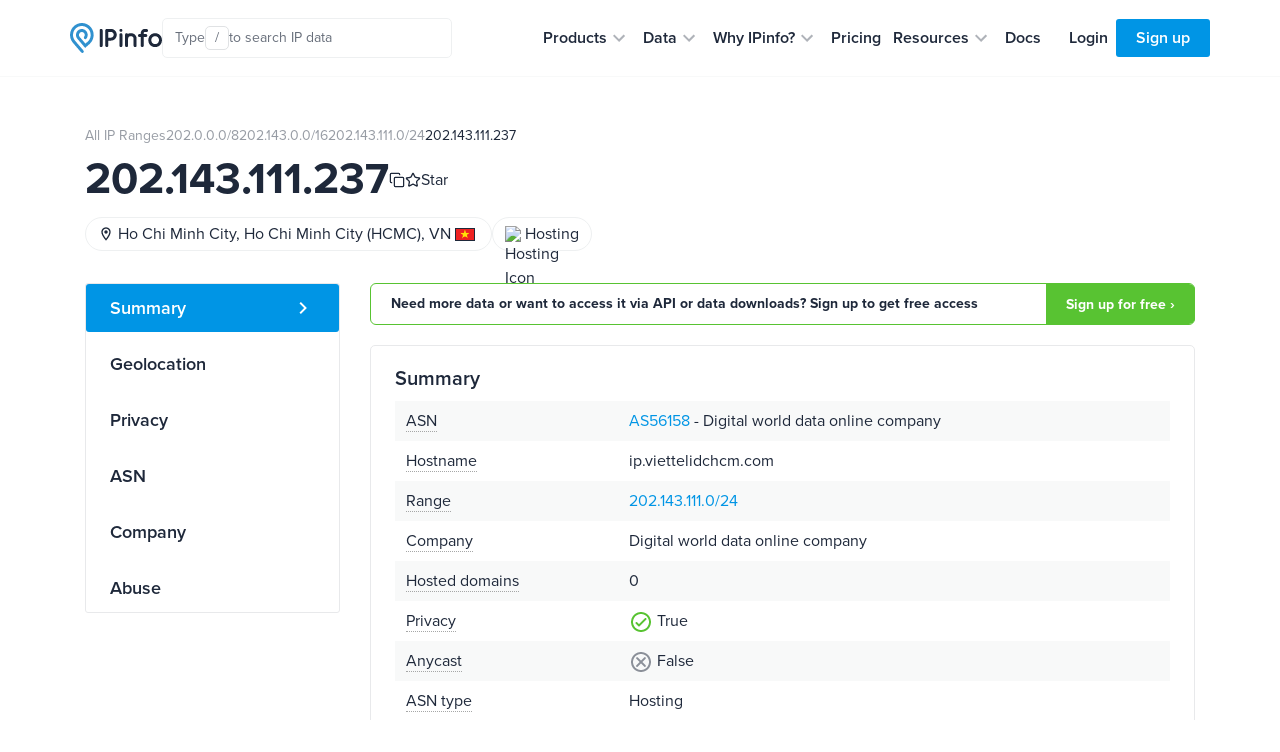

--- FILE ---
content_type: text/css; charset=UTF-8
request_url: https://cdn.assets.ipinfo.io/static/dist/fast.css
body_size: 22185
content:
@import url(https://p.typekit.net/p.css?s=1&k=qls3unz&ht=tk&f=139.140.169.173.175.176&a=78030932&app=typekit&e=css);
:root{--charcoal-blue: #1e283a;--text-lighter: #1e283ab2;--light-blue: #e2eff8;--light-gray: #1e283a09;--another-new-blue: #0095e5;--bali-hai: #819cae;--white: #fff;--v2-blue: #0095e5;--v2-blue-08: #0271ad;--v2-charcoal-blue: #1e283a;--v2-charcoal-blue-01: #f8f9f9;--v2-charcoal-blue-02: #eef0f1;--v2-charcoal-blue-04: #c8cbcf;--v2-charcoal-blue-09: #4e5664;--v2-charcoal-blue-10: #363f4f;--v2-charcoal-blue-12: #4b5361;--v2-red-04: #e08f8f}@font-face{font-display:auto;font-family:"proxima-nova";font-stretch:normal;font-style:normal;font-weight:700;src:url("https://use.typekit.net/af/949f99/00000000000000003b9b3068/27/l?primer=7cdcb44be4a7db8877ffa5c0007b8dd865b3bbc383831fe2ea177f62257a9191&fvd=n7&v=3") format("woff2"),url("https://use.typekit.net/af/949f99/00000000000000003b9b3068/27/d?primer=7cdcb44be4a7db8877ffa5c0007b8dd865b3bbc383831fe2ea177f62257a9191&fvd=n7&v=3") format("woff"),url("https://use.typekit.net/af/949f99/00000000000000003b9b3068/27/a?primer=7cdcb44be4a7db8877ffa5c0007b8dd865b3bbc383831fe2ea177f62257a9191&fvd=n7&v=3") format("opentype")}@font-face{font-display:auto;font-family:"proxima-nova";font-stretch:normal;font-style:italic;font-weight:700;src:url("https://use.typekit.net/af/4c4052/00000000000000003b9b3069/27/l?primer=7cdcb44be4a7db8877ffa5c0007b8dd865b3bbc383831fe2ea177f62257a9191&fvd=i7&v=3") format("woff2"),url("https://use.typekit.net/af/4c4052/00000000000000003b9b3069/27/d?primer=7cdcb44be4a7db8877ffa5c0007b8dd865b3bbc383831fe2ea177f62257a9191&fvd=i7&v=3") format("woff"),url("https://use.typekit.net/af/4c4052/00000000000000003b9b3069/27/a?primer=7cdcb44be4a7db8877ffa5c0007b8dd865b3bbc383831fe2ea177f62257a9191&fvd=i7&v=3") format("opentype")}@font-face{font-display:auto;font-family:"proxima-nova";font-stretch:normal;font-style:normal;font-weight:800;src:url("https://use.typekit.net/af/d82519/00000000000000003b9b306a/27/l?subset_id=2&fvd=n8&v=3") format("woff2"),url("https://use.typekit.net/af/d82519/00000000000000003b9b306a/27/d?subset_id=2&fvd=n8&v=3") format("woff"),url("https://use.typekit.net/af/d82519/00000000000000003b9b306a/27/a?subset_id=2&fvd=n8&v=3") format("opentype")}@font-face{font-display:auto;font-family:"proxima-nova";font-stretch:normal;font-style:normal;font-weight:600;src:url("https://use.typekit.net/af/576d53/00000000000000003b9b3066/27/l?subset_id=2&fvd=n6&v=3") format("woff2"),url("https://use.typekit.net/af/576d53/00000000000000003b9b3066/27/d?subset_id=2&fvd=n6&v=3") format("woff"),url("https://use.typekit.net/af/576d53/00000000000000003b9b3066/27/a?subset_id=2&fvd=n6&v=3") format("opentype")}@font-face{font-display:auto;font-family:"proxima-nova";font-stretch:normal;font-style:normal;font-weight:400;src:url("https://use.typekit.net/af/705e94/00000000000000003b9b3062/27/l?primer=7cdcb44be4a7db8877ffa5c0007b8dd865b3bbc383831fe2ea177f62257a9191&fvd=n4&v=3") format("woff2"),url("https://use.typekit.net/af/705e94/00000000000000003b9b3062/27/d?primer=7cdcb44be4a7db8877ffa5c0007b8dd865b3bbc383831fe2ea177f62257a9191&fvd=n4&v=3") format("woff"),url("https://use.typekit.net/af/705e94/00000000000000003b9b3062/27/a?primer=7cdcb44be4a7db8877ffa5c0007b8dd865b3bbc383831fe2ea177f62257a9191&fvd=n4&v=3") format("opentype")}@font-face{font-display:auto;font-family:"proxima-nova";font-stretch:normal;font-style:italic;font-weight:400;src:url("https://use.typekit.net/af/5c70f2/00000000000000003b9b3063/27/l?primer=7cdcb44be4a7db8877ffa5c0007b8dd865b3bbc383831fe2ea177f62257a9191&fvd=i4&v=3") format("woff2"),url("https://use.typekit.net/af/5c70f2/00000000000000003b9b3063/27/d?primer=7cdcb44be4a7db8877ffa5c0007b8dd865b3bbc383831fe2ea177f62257a9191&fvd=i4&v=3") format("woff"),url("https://use.typekit.net/af/5c70f2/00000000000000003b9b3063/27/a?primer=7cdcb44be4a7db8877ffa5c0007b8dd865b3bbc383831fe2ea177f62257a9191&fvd=i4&v=3") format("opentype")}.btn-size-large{font-size:18px;padding:20px 35px}@media(max-width: 767px){.btn-size-large{font-size:16px;padding:16px 35px}}.btn-size-large.dual-line{padding-top:15px;padding-bottom:15px}@media(max-width: 767px){.btn-size-large.dual-line{padding-top:12px;padding-bottom:12px}}.btn-size-large.dual-line span{font-size:12px;font-weight:400;margin-top:-4px;display:block;text-transform:none;letter-spacing:normal}@media(max-width: 767px){.btn-size-large.dual-line span{font-size:10px}}.btn-size-medium{font-size:14px;padding:17px 32px}@media(max-width: 767px){.btn-size-medium{padding-top:13px;padding-bottom:13px}}.btn-size-small{font-size:14px;padding:10px 20px}@media(max-width: 767px){.btn-size-small{font-size:12px;padding-top:8px;padding-bottom:8px}}.btn-fill-primary{background:#0095e5;color:#fff}.btn-fill-primary:hover,.btn-fill-primary:focus{background:#00a6ff;color:#fff}.btn-fill-primary:active{background:#0084cc;color:rgba(255,255,255,.3)}.ipinfo-btn{border:0;text-decoration:none;border-radius:3px;line-height:1.5;display:inline-block;letter-spacing:-0.04em;font-weight:700;outline:none;text-align:center;width:auto}.ipinfo-btn:hover,.ipinfo-btn:focus{text-decoration:none}.btn-fill-olive-green{background:#d4fa5a;color:#000}.btn-fill-olive-green:hover,.btn-fill-olive-green:focus{background:#c7f929;color:#000}.btn-fill-olive-green:active{background:#b2e707;color:rgba(0,0,0,.3)}.btn-line-white{-webkit-box-shadow:inset 0px 0px 0px 1px rgba(255,255,255,.3);box-shadow:inset 0px 0px 0px 1px rgba(255,255,255,.3);color:rgba(255,255,255,.7)}.btn-line-white:hover,.btn-line-white:focus{-webkit-box-shadow:inset 0px 0px 0px 1px rgba(255,255,255,.5);box-shadow:inset 0px 0px 0px 1px rgba(255,255,255,.5);color:rgba(255,255,255,.8)}.btn-line-white:active{background-color:rgba(255,255,255,.05);color:rgba(255,255,255,.4)}.btn-line-primary{-webkit-box-shadow:inset 0px 0px 0px 1px rgba(0,149,229,.3);box-shadow:inset 0px 0px 0px 1px rgba(0,149,229,.3);color:#0095e5}.btn-line-primary:hover,.btn-line-primary:focus{-webkit-box-shadow:inset 0px 0px 0px 1px rgba(0,149,229,.5);box-shadow:inset 0px 0px 0px 1px rgba(0,149,229,.5);color:#0095e5}.btn-line-primary:active{background-color:rgba(0,149,229,.05);color:rgba(0,149,229,.4)}.btn.focus,.btn:focus{-webkit-box-shadow:none !important;box-shadow:none !important}.btn-outline-dark{border-color:#d1d1d1;color:#626262}button{cursor:pointer}.btn-primary{font-weight:300}.nav-link{font-weight:400}:root{--blue: #0e3950;--indigo: #6610f2;--purple: #6f42c1;--pink: #d63384;--red: #dc3545;--orange: #fd7e14;--yellow: #ffc107;--green: #28a745;--teal: #179571;--cyan: #17a2b8;--white: rgb(255, 255, 255);--gray: #3e576a;--gray-dark: #343a40;--primary: #0095e5;--secondary: rgba(255, 255, 255, 0.7);--success: #58c332;--info: #0095e5;--warning: #e2ae12;--danger: #c43131;--light: #718798;--dark: #343a40;--breakpoint-xs: 0;--breakpoint-sm: 576px;--breakpoint-md: 768px;--breakpoint-lg: 992px;--breakpoint-xl: 1200px;--font-family-sans-serif: proxima-nova, -apple-system, blinkmacsystemfont, "Segoe UI", "Roboto", "Oxygen", "Ubuntu", "Cantarell", "Fira Sans", "Droid Sans", "Helvetica Neue", sans-serif;--font-family-monospace: SFMono-Regular, Menlo, Monaco, Consolas, "Liberation Mono", "Courier New", monospace}*,*::before,*::after{-webkit-box-sizing:border-box;box-sizing:border-box}html{font-family:sans-serif;line-height:1.15;-webkit-text-size-adjust:100%;-webkit-tap-highlight-color:rgba(0,0,0,0)}article,aside,footer,header,main,nav,section{display:block}body{margin:0;font-family:proxima-nova,-apple-system,blinkmacsystemfont,"Segoe UI","Roboto","Oxygen","Ubuntu","Cantarell","Fira Sans","Droid Sans","Helvetica Neue",sans-serif;font-size:1rem;font-weight:400;line-height:1.5;color:#315467;text-align:left;background-color:#fff}[tabindex="-1"]:focus:not(:focus-visible){outline:0 !important}hr{-webkit-box-sizing:content-box;box-sizing:content-box;height:0;overflow:visible}h1,h2,h3,h4,h5,h6{margin-top:0;margin-bottom:.5rem}p{margin-top:0;margin-bottom:1rem}address{margin-bottom:1rem;font-style:normal;line-height:inherit}ol,ul,dl{margin-top:0;margin-bottom:1rem}ol ol,ul ul,ol ul,ul ol{margin-bottom:0}dt{font-weight:700}dd{margin-bottom:.5rem;margin-left:0}blockquote{margin:0 0 1rem}b,strong{font-weight:bolder}small{font-size:80%}sub,sup{position:relative;font-size:75%;line-height:0;vertical-align:baseline}sub{bottom:-0.25em}sup{top:-0.5em}a{color:#0095e5;text-decoration:none;background-color:rgba(0,0,0,0)}a:hover{color:#006399;text-decoration:underline}a:not([href]):not([class]){color:inherit;text-decoration:none}a:not([href]):not([class]):hover{color:inherit;text-decoration:none}pre,code,kbd{font-family:SFMono-Regular,Menlo,Monaco,Consolas,"Liberation Mono","Courier New",monospace;font-size:1em}pre{margin-top:0;margin-bottom:1rem;overflow:auto;-ms-overflow-style:scrollbar}img{vertical-align:middle;border-style:none}svg{overflow:hidden;vertical-align:middle}table{border-collapse:collapse}th{text-align:inherit;text-align:-webkit-match-parent}label{display:inline-block;margin-bottom:.5rem}button{border-radius:0}button:focus:not(:focus-visible){outline:0}input,button,select,textarea{margin:0;font-family:inherit;font-size:inherit;line-height:inherit}button,input{overflow:visible}button,select{text-transform:none}[role=button]{cursor:pointer}select{word-wrap:normal}button,[type=button],[type=reset],[type=submit]{-webkit-appearance:button}button:not(:disabled),[type=button]:not(:disabled),[type=reset]:not(:disabled),[type=submit]:not(:disabled){cursor:pointer}button::-moz-focus-inner,[type=button]::-moz-focus-inner,[type=reset]::-moz-focus-inner,[type=submit]::-moz-focus-inner{padding:0;border-style:none}input[type=radio],input[type=checkbox]{-webkit-box-sizing:border-box;box-sizing:border-box;padding:0}textarea{overflow:auto;resize:vertical}fieldset{min-width:0;padding:0;margin:0;border:0}[type=number]::-webkit-inner-spin-button,[type=number]::-webkit-outer-spin-button{height:auto}[type=search]{outline-offset:-2px;-webkit-appearance:none}[type=search]::-webkit-search-decoration{-webkit-appearance:none}::-webkit-file-upload-button{font:inherit;-webkit-appearance:button}summary{display:list-item;cursor:pointer}template{display:none}[hidden]{display:none !important}h1,h2,h3,h4,h5,h6,.h1,.h2,.h3,.h4,.h5,.h6{margin-bottom:.5rem;font-weight:500;line-height:1.2}h1,.h1{font-size:2.5rem}h2,.h2{font-size:2rem}h3,.h3{font-size:1.75rem}h4,.h4{font-size:1.5rem}h5,.h5{font-size:1.25rem}h6,.h6{font-size:1rem}.lead{font-size:1.25rem;font-weight:300}hr{margin-top:1rem;margin-bottom:1rem;border:0;border-top:1px solid rgba(0,0,0,.1)}small,.small{font-size:0.875em;font-weight:400}mark,.mark{padding:.2em;background-color:#fcf8e3}.list-unstyled{padding-left:0;list-style:none}.list-inline{padding-left:0;list-style:none}.list-inline-item{display:inline-block}.list-inline-item:not(:last-child){margin-right:.5rem}.blockquote{margin-bottom:1rem;font-size:1.25rem}code{font-size:87.5%;color:#d63384;word-wrap:break-word}a>code{color:inherit}kbd{padding:.2rem .4rem;font-size:87.5%;color:#fff;background-color:#313131;border-radius:.2rem;-webkit-box-shadow:inset 0 -0.1rem 0 rgba(0,0,0,.25);box-shadow:inset 0 -0.1rem 0 rgba(0,0,0,.25)}kbd kbd{padding:0;font-size:100%;font-weight:700;-webkit-box-shadow:none;box-shadow:none}pre{display:block;font-size:87.5%;color:#313131}pre code{font-size:inherit;color:inherit;word-break:normal}.container,.container-fluid{width:100%;padding-right:15px;padding-left:15px;margin-right:auto;margin-left:auto}@media(min-width: 576px){.container{max-width:540px}}@media(min-width: 768px){.container{max-width:720px}}@media(min-width: 992px){.container{max-width:960px}}@media(min-width: 1200px){.container{max-width:1140px}}.row{display:-webkit-box;display:-ms-flexbox;display:flex;-ms-flex-wrap:wrap;flex-wrap:wrap;margin-right:-15px;margin-left:-15px}.no-gutters{margin-right:0;margin-left:0}.no-gutters>.col,.no-gutters>[class*=col-]{padding-right:0;padding-left:0}.col-xl-8,.col-xl-7,.col-xl-6,.col-lg,.col-lg-9,.col-lg-8,.col-lg-7,.col-lg-6,.col-lg-5,.col-lg-4,.col-lg-3,.col-md-12,.col-md-10,.col-md-9,.col-md-8,.col-md-7,.col-md-6,.col-md-5,.col-md-4,.col-sm,.col-sm-12,.col-sm-8,.col-sm-6,.col-sm-4,.col,.col-12,.col-10{position:relative;width:100%;padding-right:15px;padding-left:15px}.col{-ms-flex-preferred-size:0;flex-basis:0;-webkit-box-flex:1;-ms-flex-positive:1;flex-grow:1;max-width:100%}.col-10{-webkit-box-flex:0;-ms-flex:0 0 83.33333333%;flex:0 0 83.33333333%;max-width:83.33333333%}.col-12{-webkit-box-flex:0;-ms-flex:0 0 100%;flex:0 0 100%;max-width:100%}.order-1{-webkit-box-ordinal-group:2;-ms-flex-order:1;order:1}.order-2{-webkit-box-ordinal-group:3;-ms-flex-order:2;order:2}.offset-1{margin-left:8.33333333%}@media(min-width: 576px){.col-sm{-ms-flex-preferred-size:0;flex-basis:0;-webkit-box-flex:1;-ms-flex-positive:1;flex-grow:1;max-width:100%}.col-sm-4{-webkit-box-flex:0;-ms-flex:0 0 33.33333333%;flex:0 0 33.33333333%;max-width:33.33333333%}.col-sm-6{-webkit-box-flex:0;-ms-flex:0 0 50%;flex:0 0 50%;max-width:50%}.col-sm-8{-webkit-box-flex:0;-ms-flex:0 0 66.66666667%;flex:0 0 66.66666667%;max-width:66.66666667%}.col-sm-12{-webkit-box-flex:0;-ms-flex:0 0 100%;flex:0 0 100%;max-width:100%}}@media(min-width: 768px){.col-md-4{-webkit-box-flex:0;-ms-flex:0 0 33.33333333%;flex:0 0 33.33333333%;max-width:33.33333333%}.col-md-5{-webkit-box-flex:0;-ms-flex:0 0 41.66666667%;flex:0 0 41.66666667%;max-width:41.66666667%}.col-md-6{-webkit-box-flex:0;-ms-flex:0 0 50%;flex:0 0 50%;max-width:50%}.col-md-7{-webkit-box-flex:0;-ms-flex:0 0 58.33333333%;flex:0 0 58.33333333%;max-width:58.33333333%}.col-md-8{-webkit-box-flex:0;-ms-flex:0 0 66.66666667%;flex:0 0 66.66666667%;max-width:66.66666667%}.col-md-9{-webkit-box-flex:0;-ms-flex:0 0 75%;flex:0 0 75%;max-width:75%}.col-md-10{-webkit-box-flex:0;-ms-flex:0 0 83.33333333%;flex:0 0 83.33333333%;max-width:83.33333333%}.col-md-12{-webkit-box-flex:0;-ms-flex:0 0 100%;flex:0 0 100%;max-width:100%}.offset-md-0{margin-left:0}.offset-md-1{margin-left:8.33333333%}.offset-md-3{margin-left:25%}}@media(min-width: 992px){.col-lg{-ms-flex-preferred-size:0;flex-basis:0;-webkit-box-flex:1;-ms-flex-positive:1;flex-grow:1;max-width:100%}.col-lg-3{-webkit-box-flex:0;-ms-flex:0 0 25%;flex:0 0 25%;max-width:25%}.col-lg-4{-webkit-box-flex:0;-ms-flex:0 0 33.33333333%;flex:0 0 33.33333333%;max-width:33.33333333%}.col-lg-5{-webkit-box-flex:0;-ms-flex:0 0 41.66666667%;flex:0 0 41.66666667%;max-width:41.66666667%}.col-lg-6{-webkit-box-flex:0;-ms-flex:0 0 50%;flex:0 0 50%;max-width:50%}.col-lg-7{-webkit-box-flex:0;-ms-flex:0 0 58.33333333%;flex:0 0 58.33333333%;max-width:58.33333333%}.col-lg-8{-webkit-box-flex:0;-ms-flex:0 0 66.66666667%;flex:0 0 66.66666667%;max-width:66.66666667%}.col-lg-9{-webkit-box-flex:0;-ms-flex:0 0 75%;flex:0 0 75%;max-width:75%}.order-lg-1{-webkit-box-ordinal-group:2;-ms-flex-order:1;order:1}.order-lg-2{-webkit-box-ordinal-group:3;-ms-flex-order:2;order:2}.offset-lg-0{margin-left:0}.offset-lg-2{margin-left:16.66666667%}}@media(min-width: 1200px){.col-xl-6{-webkit-box-flex:0;-ms-flex:0 0 50%;flex:0 0 50%;max-width:50%}.col-xl-7{-webkit-box-flex:0;-ms-flex:0 0 58.33333333%;flex:0 0 58.33333333%;max-width:58.33333333%}.col-xl-8{-webkit-box-flex:0;-ms-flex:0 0 66.66666667%;flex:0 0 66.66666667%;max-width:66.66666667%}}.table{width:100%;margin-bottom:1rem;color:#315467}.table th,.table td{padding:.75rem;vertical-align:top;border-top:1px solid #edf1f4}.table thead th{vertical-align:bottom;border-bottom:2px solid #edf1f4}.table tbody+tbody{border-top:2px solid #edf1f4}.table-sm th,.table-sm td{padding:.3rem}.table-bordered{border:1px solid #edf1f4}.table-bordered th,.table-bordered td{border:1px solid #edf1f4}.table-bordered thead th,.table-bordered thead td{border-bottom-width:2px}.table-borderless th,.table-borderless td,.table-borderless thead th,.table-borderless tbody+tbody{border:0}.table-striped tbody tr:nth-of-type(odd){background-color:rgba(0,0,0,.05)}.table-responsive{display:block;width:100%;overflow-x:auto;-webkit-overflow-scrolling:touch}.table-responsive>.table-bordered{border:0}.form-control{display:block;width:100%;height:calc(1.5em + 0.75rem + 2px);padding:.375rem .75rem;font-size:1rem;font-weight:400;line-height:1.5;color:#333;background-color:#fff;background-clip:padding-box;border:1px solid #718798;border-radius:3px;-webkit-box-shadow:inset 0 1px 1px rgba(0,0,0,.075);box-shadow:inset 0 1px 1px rgba(0,0,0,.075);-webkit-transition:border-color .15s ease-in-out,-webkit-box-shadow .15s ease-in-out;transition:border-color .15s ease-in-out,-webkit-box-shadow .15s ease-in-out;transition:border-color .15s ease-in-out,box-shadow .15s ease-in-out;transition:border-color .15s ease-in-out,box-shadow .15s ease-in-out,-webkit-box-shadow .15s ease-in-out}@media(prefers-reduced-motion: reduce){.form-control{-webkit-transition:none;transition:none}}.form-control::-ms-expand{background-color:rgba(0,0,0,0);border:0}.form-control:focus{color:#333;background-color:#fff;border-color:#66c9ff;outline:0;-webkit-box-shadow:inset 0 1px 1px rgba(0,0,0,.075),0 0 0 .2rem rgba(0,149,229,.25);box-shadow:inset 0 1px 1px rgba(0,0,0,.075),0 0 0 .2rem rgba(0,149,229,.25)}.form-control::-webkit-input-placeholder{color:#3e576a;opacity:1}.form-control::-moz-placeholder{color:#3e576a;opacity:1}.form-control:-ms-input-placeholder{color:#3e576a;opacity:1}.form-control::-ms-input-placeholder{color:#3e576a;opacity:1}.form-control::placeholder{color:#3e576a;opacity:1}.form-control:disabled,.form-control[readonly]{background-color:#f1f7fa;opacity:1}input[type=date].form-control,input[type=time].form-control,input[type=month].form-control{-webkit-appearance:none;-moz-appearance:none;appearance:none}select.form-control:-moz-focusring{color:rgba(0,0,0,0);text-shadow:0 0 0 #333}select.form-control:focus::-ms-value{color:#333;background-color:#fff}.form-control-lg{height:52px;padding:0 20px;font-size:1rem;line-height:1.5;border-radius:.3rem}select.form-control[size],select.form-control[multiple]{height:auto}textarea.form-control{height:auto}.form-group{margin-bottom:1rem}.form-row{display:-webkit-box;display:-ms-flexbox;display:flex;-ms-flex-wrap:wrap;flex-wrap:wrap;margin-right:-5px;margin-left:-5px}.form-row>.col,.form-row>[class*=col-]{padding-right:5px;padding-left:5px}.form-check{position:relative;display:block;padding-left:1.25rem}.valid-tooltip{position:absolute;top:100%;left:0;z-index:5;display:none;max-width:100%;padding:8px 8px;margin-top:.1rem;font-size:0.875rem;line-height:1.5;color:#fff;background-color:#58c332;border-radius:0}.form-row>.col>.valid-tooltip,.form-row>[class*=col-]>.valid-tooltip{left:5px}.invalid-tooltip{position:absolute;top:100%;left:0;z-index:5;display:none;max-width:100%;padding:8px 8px;margin-top:.1rem;font-size:0.875rem;line-height:1.5;color:#fff;background-color:#c43131;border-radius:0}.form-row>.col>.invalid-tooltip,.form-row>[class*=col-]>.invalid-tooltip{left:5px}.btn{display:inline-block;font-weight:400;color:#315467;text-align:center;vertical-align:middle;-webkit-user-select:none;-moz-user-select:none;-ms-user-select:none;user-select:none;background-color:rgba(0,0,0,0);border:1px solid rgba(0,0,0,0);padding:.375rem .75rem;font-size:1rem;line-height:1.5;border-radius:3px;-webkit-transition:color .15s ease-in-out,background-color .15s ease-in-out,border-color .15s ease-in-out,-webkit-box-shadow .15s ease-in-out;transition:color .15s ease-in-out,background-color .15s ease-in-out,border-color .15s ease-in-out,-webkit-box-shadow .15s ease-in-out;transition:color .15s ease-in-out,background-color .15s ease-in-out,border-color .15s ease-in-out,box-shadow .15s ease-in-out;transition:color .15s ease-in-out,background-color .15s ease-in-out,border-color .15s ease-in-out,box-shadow .15s ease-in-out,-webkit-box-shadow .15s ease-in-out}@media(prefers-reduced-motion: reduce){.btn{-webkit-transition:none;transition:none}}.btn:hover{color:#315467;text-decoration:none}.btn:focus,.btn.focus{outline:0;-webkit-box-shadow:0 0 0 .2rem rgba(0,149,229,.25);box-shadow:0 0 0 .2rem rgba(0,149,229,.25)}.btn.disabled,.btn:disabled{opacity:.65;-webkit-box-shadow:none;box-shadow:none}.btn:not(:disabled):not(.disabled){cursor:pointer}.btn:not(:disabled):not(.disabled):active,.btn:not(:disabled):not(.disabled).active{-webkit-box-shadow:inset 0 3px 5px rgba(0,0,0,.125);box-shadow:inset 0 3px 5px rgba(0,0,0,.125)}.btn:not(:disabled):not(.disabled):active:focus,.btn:not(:disabled):not(.disabled).active:focus{-webkit-box-shadow:0 0 0 .2rem rgba(0,149,229,.25),inset 0 3px 5px rgba(0,0,0,.125);box-shadow:0 0 0 .2rem rgba(0,149,229,.25),inset 0 3px 5px rgba(0,0,0,.125)}a.btn.disabled,fieldset:disabled a.btn{pointer-events:none}.btn-primary{color:#fff;background-color:#0095e5;border-color:#0095e5;-webkit-box-shadow:inset 0 1px 0 rgba(255,255,255,.15),0 1px 1px rgba(0,0,0,.075);box-shadow:inset 0 1px 0 rgba(255,255,255,.15),0 1px 1px rgba(0,0,0,.075)}.btn-primary:hover{color:#fff;background-color:#007cbf;border-color:#0074b2}.btn-primary:focus,.btn-primary.focus{color:#fff;background-color:#007cbf;border-color:#0074b2;-webkit-box-shadow:inset 0 1px 0 rgba(255,255,255,.15),0 1px 1px rgba(0,0,0,.075),0 0 0 .2rem rgba(38,165,233,.5);box-shadow:inset 0 1px 0 rgba(255,255,255,.15),0 1px 1px rgba(0,0,0,.075),0 0 0 .2rem rgba(38,165,233,.5)}.btn-primary.disabled,.btn-primary:disabled{color:#fff;background-color:#0095e5;border-color:#0095e5}.btn-primary:not(:disabled):not(.disabled):active,.btn-primary:not(:disabled):not(.disabled).active{color:#fff;background-color:#0074b2;border-color:#006ca5}.btn-primary:not(:disabled):not(.disabled):active:focus,.btn-primary:not(:disabled):not(.disabled).active:focus{-webkit-box-shadow:inset 0 3px 5px rgba(0,0,0,.125),0 0 0 .2rem rgba(38,165,233,.5);box-shadow:inset 0 3px 5px rgba(0,0,0,.125),0 0 0 .2rem rgba(38,165,233,.5)}.btn-secondary{color:#313131;background-color:rgba(255,255,255,.7);border-color:rgba(255,255,255,.7);-webkit-box-shadow:inset 0 1px 0 rgba(255,255,255,.15),0 1px 1px rgba(0,0,0,.075);box-shadow:inset 0 1px 0 rgba(255,255,255,.15),0 1px 1px rgba(0,0,0,.075)}.btn-secondary:hover{color:#313131;background-color:rgba(236,236,236,.7);border-color:rgba(230,230,230,.7)}.btn-secondary:focus,.btn-secondary.focus{color:#313131;background-color:rgba(236,236,236,.7);border-color:rgba(230,230,230,.7);-webkit-box-shadow:inset 0 1px 0 rgba(255,255,255,.15),0 1px 1px rgba(0,0,0,.075),0 0 0 .2rem rgba(204,204,204,.5);box-shadow:inset 0 1px 0 rgba(255,255,255,.15),0 1px 1px rgba(0,0,0,.075),0 0 0 .2rem rgba(204,204,204,.5)}.btn-secondary.disabled,.btn-secondary:disabled{color:#313131;background-color:rgba(255,255,255,.7);border-color:rgba(255,255,255,.7)}.btn-secondary:not(:disabled):not(.disabled):active,.btn-secondary:not(:disabled):not(.disabled).active{color:#313131;background-color:rgba(230,230,230,.7);border-color:rgba(223,223,223,.7)}.btn-secondary:not(:disabled):not(.disabled):active:focus,.btn-secondary:not(:disabled):not(.disabled).active:focus{-webkit-box-shadow:inset 0 3px 5px rgba(0,0,0,.125),0 0 0 .2rem rgba(204,204,204,.5);box-shadow:inset 0 3px 5px rgba(0,0,0,.125),0 0 0 .2rem rgba(204,204,204,.5)}.btn-success{color:#fff;background-color:#58c332;border-color:#58c332;-webkit-box-shadow:inset 0 1px 0 rgba(255,255,255,.15),0 1px 1px rgba(0,0,0,.075);box-shadow:inset 0 1px 0 rgba(255,255,255,.15),0 1px 1px rgba(0,0,0,.075)}.btn-success:hover{color:#fff;background-color:#4aa52a;border-color:#469a28}.btn-success:focus,.btn-success.focus{color:#fff;background-color:#4aa52a;border-color:#469a28;-webkit-box-shadow:inset 0 1px 0 rgba(255,255,255,.15),0 1px 1px rgba(0,0,0,.075),0 0 0 .2rem rgba(113,204,81,.5);box-shadow:inset 0 1px 0 rgba(255,255,255,.15),0 1px 1px rgba(0,0,0,.075),0 0 0 .2rem rgba(113,204,81,.5)}.btn-success.disabled,.btn-success:disabled{color:#fff;background-color:#58c332;border-color:#58c332}.btn-success:not(:disabled):not(.disabled):active,.btn-success:not(:disabled):not(.disabled).active{color:#fff;background-color:#469a28;border-color:#419025}.btn-success:not(:disabled):not(.disabled):active:focus,.btn-success:not(:disabled):not(.disabled).active:focus{-webkit-box-shadow:inset 0 3px 5px rgba(0,0,0,.125),0 0 0 .2rem rgba(113,204,81,.5);box-shadow:inset 0 3px 5px rgba(0,0,0,.125),0 0 0 .2rem rgba(113,204,81,.5)}.btn-light{color:#fff;background-color:#718798;border-color:#718798;-webkit-box-shadow:inset 0 1px 0 rgba(255,255,255,.15),0 1px 1px rgba(0,0,0,.075);box-shadow:inset 0 1px 0 rgba(255,255,255,.15),0 1px 1px rgba(0,0,0,.075)}.btn-light:hover{color:#fff;background-color:#5f7483;border-color:#5a6d7c}.btn-light:focus,.btn-light.focus{color:#fff;background-color:#5f7483;border-color:#5a6d7c;-webkit-box-shadow:inset 0 1px 0 rgba(255,255,255,.15),0 1px 1px rgba(0,0,0,.075),0 0 0 .2rem rgba(134,153,167,.5);box-shadow:inset 0 1px 0 rgba(255,255,255,.15),0 1px 1px rgba(0,0,0,.075),0 0 0 .2rem rgba(134,153,167,.5)}.btn-light.disabled,.btn-light:disabled{color:#fff;background-color:#718798;border-color:#718798}.btn-light:not(:disabled):not(.disabled):active,.btn-light:not(:disabled):not(.disabled).active{color:#fff;background-color:#5a6d7c;border-color:#556775}.btn-light:not(:disabled):not(.disabled):active:focus,.btn-light:not(:disabled):not(.disabled).active:focus{-webkit-box-shadow:inset 0 3px 5px rgba(0,0,0,.125),0 0 0 .2rem rgba(134,153,167,.5);box-shadow:inset 0 3px 5px rgba(0,0,0,.125),0 0 0 .2rem rgba(134,153,167,.5)}.btn-outline-secondary{color:rgba(255,255,255,.7);border-color:rgba(255,255,255,.7)}.btn-outline-secondary:hover{color:#313131;background-color:rgba(255,255,255,.7);border-color:rgba(255,255,255,.7)}.btn-outline-secondary:focus,.btn-outline-secondary.focus{-webkit-box-shadow:0 0 0 .2rem rgba(255,255,255,.5);box-shadow:0 0 0 .2rem rgba(255,255,255,.5)}.btn-outline-secondary.disabled,.btn-outline-secondary:disabled{color:rgba(255,255,255,.7);background-color:rgba(0,0,0,0)}.btn-outline-secondary:not(:disabled):not(.disabled):active,.btn-outline-secondary:not(:disabled):not(.disabled).active{color:#313131;background-color:rgba(255,255,255,.7);border-color:rgba(255,255,255,.7)}.btn-outline-secondary:not(:disabled):not(.disabled):active:focus,.btn-outline-secondary:not(:disabled):not(.disabled).active:focus{-webkit-box-shadow:inset 0 3px 5px rgba(0,0,0,.125),0 0 0 .2rem rgba(255,255,255,.5);box-shadow:inset 0 3px 5px rgba(0,0,0,.125),0 0 0 .2rem rgba(255,255,255,.5)}.btn-outline-dark{color:#343a40;border-color:#343a40}.btn-outline-dark:hover{color:#fff;background-color:#343a40;border-color:#343a40}.btn-outline-dark:focus,.btn-outline-dark.focus{-webkit-box-shadow:0 0 0 .2rem rgba(52,58,64,.5);box-shadow:0 0 0 .2rem rgba(52,58,64,.5)}.btn-outline-dark.disabled,.btn-outline-dark:disabled{color:#343a40;background-color:rgba(0,0,0,0)}.btn-outline-dark:not(:disabled):not(.disabled):active,.btn-outline-dark:not(:disabled):not(.disabled).active{color:#fff;background-color:#343a40;border-color:#343a40}.btn-outline-dark:not(:disabled):not(.disabled):active:focus,.btn-outline-dark:not(:disabled):not(.disabled).active:focus{-webkit-box-shadow:inset 0 3px 5px rgba(0,0,0,.125),0 0 0 .2rem rgba(52,58,64,.5);box-shadow:inset 0 3px 5px rgba(0,0,0,.125),0 0 0 .2rem rgba(52,58,64,.5)}.btn-link{font-weight:400;color:#0095e5;text-decoration:none}.btn-link:hover{color:#006399;text-decoration:underline}.btn-link:focus,.btn-link.focus{text-decoration:underline}.btn-link:disabled,.btn-link.disabled{color:#3e576a;pointer-events:none}.btn-lg{padding:.5rem 1rem;font-size:1.25rem;line-height:1.5;border-radius:.3rem}.btn-block{display:block;width:100%}.btn-block+.btn-block{margin-top:.5rem}input[type=submit].btn-block,input[type=reset].btn-block,input[type=button].btn-block{width:100%}.fade{-webkit-transition:opacity .15s linear;transition:opacity .15s linear}@media(prefers-reduced-motion: reduce){.fade{-webkit-transition:none;transition:none}}.fade:not(.show){opacity:0}.collapse:not(.show){display:none}.dropdown{position:relative}.input-group{position:relative;display:-webkit-box;display:-ms-flexbox;display:flex;-ms-flex-wrap:wrap;flex-wrap:wrap;-webkit-box-align:stretch;-ms-flex-align:stretch;align-items:stretch;width:100%}.input-group>.form-control{position:relative;-webkit-box-flex:1;-ms-flex:1 1 auto;flex:1 1 auto;width:1%;min-width:0;margin-bottom:0}.input-group>.form-control+.form-control{margin-left:-1px}.input-group>.form-control:focus{z-index:3}.input-group>.form-control:not(:first-child){border-top-left-radius:0;border-bottom-left-radius:0}.input-group:not(.has-validation)>.form-control:not(:last-child){border-top-right-radius:0;border-bottom-right-radius:0}.input-group-append{display:-webkit-box;display:-ms-flexbox;display:flex}.input-group-append .btn{position:relative;z-index:2}.input-group-append .btn:focus{z-index:3}.input-group-append .btn+.btn{margin-left:-1px}.input-group-append{margin-left:-1px}.input-group:not(.has-validation)>.input-group-append:not(:last-child)>.btn,.input-group>.input-group-append:last-child>.btn:not(:last-child):not(.dropdown-toggle){border-top-right-radius:0;border-bottom-right-radius:0}.input-group>.input-group-append>.btn{border-top-left-radius:0;border-bottom-left-radius:0}.nav{display:-webkit-box;display:-ms-flexbox;display:flex;-ms-flex-wrap:wrap;flex-wrap:wrap;padding-left:0;margin-bottom:0;list-style:none}.nav-link{display:block;padding:.5rem 1rem}.nav-link:hover,.nav-link:focus{text-decoration:none}.nav-link.disabled{color:#3e576a;pointer-events:none;cursor:default}.nav-tabs{border-bottom:1px solid #e5eaed}.nav-tabs .nav-link{margin-bottom:-1px;background-color:rgba(0,0,0,0);border:1px solid rgba(0,0,0,0);border-top-left-radius:3px;border-top-right-radius:3px}.nav-tabs .nav-link:hover,.nav-tabs .nav-link:focus{isolation:isolate;border-color:#f1f7fa #f1f7fa #e5eaed}.nav-tabs .nav-link.disabled{color:#3e576a;background-color:rgba(0,0,0,0);border-color:rgba(0,0,0,0)}.nav-tabs .nav-link.active,.nav-tabs .nav-item.show .nav-link{color:#333;background-color:#fff;border-color:#e5eaed #e5eaed #fff}.nav-pills .nav-link{background:none;border:0;border-radius:3px}.nav-pills .nav-link.active,.nav-pills .show>.nav-link{color:#fff;background-color:#0095e5}.tab-content>.tab-pane{display:none}.tab-content>.active{display:block}.navbar-nav{display:-webkit-box;display:-ms-flexbox;display:flex;-webkit-box-orient:vertical;-webkit-box-direction:normal;-ms-flex-direction:column;flex-direction:column;padding-left:0;margin-bottom:0;list-style:none}.navbar-nav .nav-link{padding-right:0;padding-left:0}.navbar-collapse{-ms-flex-preferred-size:100%;flex-basis:100%;-webkit-box-flex:1;-ms-flex-positive:1;flex-grow:1;-webkit-box-align:center;-ms-flex-align:center;align-items:center}.card{position:relative;display:-webkit-box;display:-ms-flexbox;display:flex;-webkit-box-orient:vertical;-webkit-box-direction:normal;-ms-flex-direction:column;flex-direction:column;min-width:0;word-wrap:break-word;background-color:#fff;background-clip:border-box;border:1px solid rgba(0,0,0,.125);border-radius:3px}.card>hr{margin-right:0;margin-left:0}.card-body{-webkit-box-flex:1;-ms-flex:1 1 auto;flex:1 1 auto;min-height:1px;padding:1.25rem}.card-title{margin-bottom:.75rem}.card-text:last-child{margin-bottom:0}.card-header{padding:.75rem 1.25rem;margin-bottom:0;background-color:rgba(0,0,0,.03);border-bottom:1px solid rgba(0,0,0,.125)}.card-header:first-child{border-radius:2px 2px 0 0}.card-img-top{-ms-flex-negative:0;flex-shrink:0;width:100%}.card-img-top{border-top-left-radius:2px;border-top-right-radius:2px}.accordion{overflow-anchor:none}.accordion>.card{overflow:hidden}.accordion>.card:not(:last-of-type){border-bottom:0;border-bottom-right-radius:0;border-bottom-left-radius:0}.accordion>.card:not(:first-of-type){border-top-left-radius:0;border-top-right-radius:0}.accordion>.card>.card-header{border-radius:0;margin-bottom:-1px}.breadcrumb{display:-webkit-box;display:-ms-flexbox;display:flex;-ms-flex-wrap:wrap;flex-wrap:wrap;padding:.75rem 1rem;margin-bottom:1rem;list-style:none;background-color:#f1f7fa;border-radius:3px}.pagination{display:-webkit-box;display:-ms-flexbox;display:flex;padding-left:0;list-style:none;border-radius:3px}.page-link{position:relative;display:block;padding:.5rem .75rem;margin-left:-1px;line-height:1.25;color:#0095e5;background-color:#fff;border:1px solid #e5eaed}.page-link:hover{z-index:2;color:#006399;text-decoration:none;background-color:#f1f7fa;border-color:#e5eaed}.page-link:focus{z-index:3;outline:0;-webkit-box-shadow:0 0 0 .2rem rgba(0,149,229,.25);box-shadow:0 0 0 .2rem rgba(0,149,229,.25)}.page-item:first-child .page-link{margin-left:0;border-top-left-radius:3px;border-bottom-left-radius:3px}.page-item:last-child .page-link{border-top-right-radius:3px;border-bottom-right-radius:3px}.page-item.active .page-link{z-index:3;color:#fff;background-color:#0095e5;border-color:#0095e5}.page-item.disabled .page-link{color:#3e576a;pointer-events:none;cursor:auto;background-color:#fff;border-color:#e5eaed}.badge{display:inline-block;padding:.25em .4em;font-size:75%;font-weight:700;line-height:1;text-align:center;white-space:nowrap;vertical-align:baseline;border-radius:3px;-webkit-transition:color .15s ease-in-out,background-color .15s ease-in-out,border-color .15s ease-in-out,-webkit-box-shadow .15s ease-in-out;transition:color .15s ease-in-out,background-color .15s ease-in-out,border-color .15s ease-in-out,-webkit-box-shadow .15s ease-in-out;transition:color .15s ease-in-out,background-color .15s ease-in-out,border-color .15s ease-in-out,box-shadow .15s ease-in-out;transition:color .15s ease-in-out,background-color .15s ease-in-out,border-color .15s ease-in-out,box-shadow .15s ease-in-out,-webkit-box-shadow .15s ease-in-out}@media(prefers-reduced-motion: reduce){.badge{-webkit-transition:none;transition:none}}a.badge:hover,a.badge:focus{text-decoration:none}.badge:empty{display:none}.btn .badge{position:relative;top:-1px}.badge-dark{color:#fff;background-color:#343a40}a.badge-dark:hover,a.badge-dark:focus{color:#fff;background-color:#1d2124}a.badge-dark:focus,a.badge-dark.focus{outline:0;-webkit-box-shadow:0 0 0 .2rem rgba(52,58,64,.5);box-shadow:0 0 0 .2rem rgba(52,58,64,.5)}.jumbotron{padding:2rem 1rem;margin-bottom:2rem;background-color:#f1f7fa;border-radius:.3rem}@media(min-width: 576px){.jumbotron{padding:4rem 2rem}}.alert{position:relative;padding:15px 15px;margin-bottom:1rem;border:1px solid rgba(0,0,0,0);border-radius:3px}.alert-success{color:#fff;background-color:#58c332;border-color:#58c332}.alert-success hr{border-top-color:#4faf2d}.alert-info{color:#fff;background-color:#0095e5;border-color:#0095e5}.alert-info hr{border-top-color:#0084cc}.alert-danger{color:#fff;background-color:#c43131;border-color:#c43131}.alert-danger hr{border-top-color:#b02c2c}@-webkit-keyframes progress-bar-stripes{from{background-position:1rem 0}to{background-position:0 0}}@keyframes progress-bar-stripes{from{background-position:1rem 0}to{background-position:0 0}}.progress-bar{display:-webkit-box;display:-ms-flexbox;display:flex;-webkit-box-orient:vertical;-webkit-box-direction:normal;-ms-flex-direction:column;flex-direction:column;-webkit-box-pack:center;-ms-flex-pack:center;justify-content:center;overflow:hidden;color:#fff;text-align:center;white-space:nowrap;background-color:#0095e5;-webkit-transition:width .6s ease;transition:width .6s ease}@media(prefers-reduced-motion: reduce){.progress-bar{-webkit-transition:none;transition:none}}.media{display:-webkit-box;display:-ms-flexbox;display:flex;-webkit-box-align:start;-ms-flex-align:start;align-items:flex-start}.media-body{-webkit-box-flex:1;-ms-flex:1;flex:1}.close{float:right;font-size:1.5rem;font-weight:700;line-height:1;color:#000;text-shadow:0 1px 0 #fff;opacity:.5}.close:hover{color:#000;text-decoration:none}.close:not(:disabled):not(.disabled):hover,.close:not(:disabled):not(.disabled):focus{opacity:.75}button.close{padding:0;background-color:rgba(0,0,0,0);border:0}a.close.disabled{pointer-events:none}.toast{-ms-flex-preferred-size:375px;flex-basis:375px;max-width:375px;font-size:1rem;color:#fff;background-color:rgba(255,255,255,.85);background-clip:padding-box;border:1px solid rgba(0,0,0,.1);-webkit-box-shadow:none;box-shadow:none;opacity:0;border-radius:3px}.toast:not(:last-child){margin-bottom:20px}.toast.show{display:block;opacity:1}.toast.hide{display:none}.toast-header{display:-webkit-box;display:-ms-flexbox;display:flex;-webkit-box-align:center;-ms-flex-align:center;align-items:center;padding:20px 20px;color:#3e576a;background-color:rgba(255,255,255,.85);background-clip:padding-box;border-bottom:1px solid rgba(0,0,0,.05);border-top-left-radius:2px;border-top-right-radius:2px}.toast-body{padding:20px}.modal{position:fixed;top:0;left:0;z-index:1050;display:none;width:100%;height:100%;overflow:hidden;outline:0}.modal-backdrop{position:fixed;top:0;left:0;z-index:1040;width:100vw;height:100vh;background-color:#000}.modal-backdrop.fade{opacity:0}.modal-backdrop.show{opacity:.5}.modal-title{margin-bottom:0;line-height:1.5}.tooltip{position:absolute;z-index:1070;display:block;margin:0;font-family:proxima-nova,-apple-system,blinkmacsystemfont,"Segoe UI","Roboto","Oxygen","Ubuntu","Cantarell","Fira Sans","Droid Sans","Helvetica Neue",sans-serif;font-style:normal;font-weight:400;line-height:1.5;text-align:left;text-align:start;text-decoration:none;text-shadow:none;text-transform:none;letter-spacing:normal;word-break:normal;white-space:normal;word-spacing:normal;line-break:auto;font-size:0.875rem;word-wrap:break-word;opacity:0}.tooltip.show{opacity:1}.tooltip .arrow{position:absolute;display:block;width:.8rem;height:.4rem}.tooltip .arrow::before{position:absolute;content:"";border-color:rgba(0,0,0,0);border-style:solid}.bs-tooltip-top{padding:.4rem 0}.bs-tooltip-top .arrow{bottom:0}.bs-tooltip-top .arrow::before{top:0;border-width:.4rem .4rem 0;border-top-color:#383838}.bs-tooltip-right{padding:0 .4rem}.bs-tooltip-right .arrow{left:0;width:.4rem;height:.8rem}.bs-tooltip-right .arrow::before{right:0;border-width:.4rem .4rem .4rem 0;border-right-color:#383838}.bs-tooltip-bottom{padding:.4rem 0}.bs-tooltip-bottom .arrow{top:0}.bs-tooltip-bottom .arrow::before{bottom:0;border-width:0 .4rem .4rem;border-bottom-color:#383838}.bs-tooltip-left{padding:0 .4rem}.bs-tooltip-left .arrow{right:0;width:.4rem;height:.8rem}.bs-tooltip-left .arrow::before{left:0;border-width:.4rem 0 .4rem .4rem;border-left-color:#383838}.tooltip-inner{max-width:300px;padding:8px 8px;color:#fff;text-align:center;background-color:#383838;border-radius:0}.popover{position:absolute;top:0;left:0;z-index:1060;display:block;max-width:276px;font-family:proxima-nova,-apple-system,blinkmacsystemfont,"Segoe UI","Roboto","Oxygen","Ubuntu","Cantarell","Fira Sans","Droid Sans","Helvetica Neue",sans-serif;font-style:normal;font-weight:400;line-height:1.5;text-align:left;text-align:start;text-decoration:none;text-shadow:none;text-transform:none;letter-spacing:normal;word-break:normal;white-space:normal;word-spacing:normal;line-break:auto;font-size:0.875rem;word-wrap:break-word;background-color:#fff;background-clip:padding-box;border:1px solid rgba(0,0,0,.2);border-radius:.3rem;-webkit-box-shadow:0 .25rem .5rem rgba(0,0,0,.2);box-shadow:0 .25rem .5rem rgba(0,0,0,.2)}.popover .arrow{position:absolute;display:block;width:1rem;height:.5rem;margin:0 .3rem}.popover .arrow::before,.popover .arrow::after{position:absolute;display:block;content:"";border-color:rgba(0,0,0,0);border-style:solid}.bs-popover-top{margin-bottom:.5rem}.bs-popover-top>.arrow{bottom:calc(-0.5rem - 1px)}.bs-popover-top>.arrow::before{bottom:0;border-width:.5rem .5rem 0;border-top-color:rgba(0,0,0,.25)}.bs-popover-top>.arrow::after{bottom:1px;border-width:.5rem .5rem 0;border-top-color:#fff}.bs-popover-right{margin-left:.5rem}.bs-popover-right>.arrow{left:calc(-0.5rem - 1px);width:.5rem;height:1rem;margin:.3rem 0}.bs-popover-right>.arrow::before{left:0;border-width:.5rem .5rem .5rem 0;border-right-color:rgba(0,0,0,.25)}.bs-popover-right>.arrow::after{left:1px;border-width:.5rem .5rem .5rem 0;border-right-color:#fff}.bs-popover-bottom{margin-top:.5rem}.bs-popover-bottom>.arrow{top:calc(-0.5rem - 1px)}.bs-popover-bottom>.arrow::before{top:0;border-width:0 .5rem .5rem .5rem;border-bottom-color:rgba(0,0,0,.25)}.bs-popover-bottom>.arrow::after{top:1px;border-width:0 .5rem .5rem .5rem;border-bottom-color:#fff}.bs-popover-bottom .popover-header::before{position:absolute;top:0;left:50%;display:block;width:1rem;margin-left:-0.5rem;content:"";border-bottom:1px solid #f7f7f7}.bs-popover-left{margin-right:.5rem}.bs-popover-left>.arrow{right:calc(-0.5rem - 1px);width:.5rem;height:1rem;margin:.3rem 0}.bs-popover-left>.arrow::before{right:0;border-width:.5rem 0 .5rem .5rem;border-left-color:rgba(0,0,0,.25)}.bs-popover-left>.arrow::after{right:1px;border-width:.5rem 0 .5rem .5rem;border-left-color:#fff}.popover-header{padding:.5rem .75rem;margin-bottom:0;font-size:1rem;background-color:#f7f7f7;border-bottom:1px solid #ebebeb;border-top-left-radius:calc(0.3rem - 1px);border-top-right-radius:calc(0.3rem - 1px)}.popover-header:empty{display:none}.popover-body{padding:.5rem .75rem;color:#315467}.carousel{position:relative}.carousel-inner{position:relative;width:100%;overflow:hidden}.carousel-inner::after{display:block;clear:both;content:""}.carousel-item{position:relative;display:none;float:left;width:100%;margin-right:-100%;-webkit-backface-visibility:hidden;backface-visibility:hidden;-webkit-transition:-webkit-transform .6s ease-in-out;transition:-webkit-transform .6s ease-in-out;transition:transform .6s ease-in-out;transition:transform .6s ease-in-out, -webkit-transform .6s ease-in-out}@media(prefers-reduced-motion: reduce){.carousel-item{-webkit-transition:none;transition:none}}.carousel-item.active,.carousel-item-next,.carousel-item-prev{display:block}.carousel-item-next:not(.carousel-item-left),.active.carousel-item-right{-webkit-transform:translateX(100%);transform:translateX(100%)}.carousel-item-prev:not(.carousel-item-right),.active.carousel-item-left{-webkit-transform:translateX(-100%);transform:translateX(-100%)}.carousel-indicators{position:absolute;right:0;bottom:0;left:0;z-index:15;display:-webkit-box;display:-ms-flexbox;display:flex;-webkit-box-pack:center;-ms-flex-pack:center;justify-content:center;padding-left:0;margin-right:15%;margin-left:15%;list-style:none}.carousel-indicators li{-webkit-box-sizing:content-box;box-sizing:content-box;-webkit-box-flex:0;-ms-flex:0 1 auto;flex:0 1 auto;width:30px;height:3px;margin-right:3px;margin-left:3px;text-indent:-999px;cursor:pointer;background-color:#fff;background-clip:padding-box;border-top:10px solid rgba(0,0,0,0);border-bottom:10px solid rgba(0,0,0,0);opacity:.5;-webkit-transition:opacity .6s ease;transition:opacity .6s ease}@media(prefers-reduced-motion: reduce){.carousel-indicators li{-webkit-transition:none;transition:none}}.carousel-indicators .active{opacity:1}@-webkit-keyframes spinner-border{to{-webkit-transform:rotate(360deg);transform:rotate(360deg)}}@keyframes spinner-border{to{-webkit-transform:rotate(360deg);transform:rotate(360deg)}}@-webkit-keyframes spinner-grow{0%{-webkit-transform:scale(0);transform:scale(0)}50%{opacity:1;-webkit-transform:none;transform:none}}@keyframes spinner-grow{0%{-webkit-transform:scale(0);transform:scale(0)}50%{opacity:1;-webkit-transform:none;transform:none}}.align-text-top{vertical-align:text-top !important}.bg-primary{background-color:#0095e5 !important}a.bg-primary:hover,a.bg-primary:focus,button.bg-primary:hover,button.bg-primary:focus{background-color:#0074b2 !important}.bg-success{background-color:#58c332 !important}a.bg-success:hover,a.bg-success:focus,button.bg-success:hover,button.bg-success:focus{background-color:#469a28 !important}.bg-light{background-color:#718798 !important}a.bg-light:hover,a.bg-light:focus,button.bg-light:hover,button.bg-light:focus{background-color:#5a6d7c !important}.bg-dark{background-color:#343a40 !important}a.bg-dark:hover,a.bg-dark:focus,button.bg-dark:hover,button.bg-dark:focus{background-color:#1d2124 !important}.border{border:1px solid #e5eaed !important}.border-top{border-top:1px solid #e5eaed !important}.border-right{border-right:1px solid #e5eaed !important}.border-bottom{border-bottom:1px solid #e5eaed !important}.border-left{border-left:1px solid #e5eaed !important}.border-0{border:0 !important}.rounded-sm{border-radius:.2rem !important}.rounded{border-radius:3px !important}.rounded-circle{border-radius:50% !important}.clearfix::after{display:block;clear:both;content:""}.d-none{display:none !important}.d-inline-block{display:inline-block !important}.d-block{display:block !important}.d-flex{display:-webkit-box !important;display:-ms-flexbox !important;display:flex !important}@media(min-width: 576px){.d-sm-inline-block{display:inline-block !important}}@media(min-width: 768px){.d-md-none{display:none !important}.d-md-block{display:block !important}.d-md-flex{display:-webkit-box !important;display:-ms-flexbox !important;display:flex !important}}@media(min-width: 992px){.d-lg-none{display:none !important}.d-lg-block{display:block !important}.d-lg-flex{display:-webkit-box !important;display:-ms-flexbox !important;display:flex !important}}.flex-column{-webkit-box-orient:vertical !important;-webkit-box-direction:normal !important;-ms-flex-direction:column !important;flex-direction:column !important}.flex-column-reverse{-webkit-box-orient:vertical !important;-webkit-box-direction:reverse !important;-ms-flex-direction:column-reverse !important;flex-direction:column-reverse !important}.flex-wrap{-ms-flex-wrap:wrap !important;flex-wrap:wrap !important}.flex-fill{-webkit-box-flex:1 !important;-ms-flex:1 1 auto !important;flex:1 1 auto !important}.justify-content-end{-webkit-box-pack:end !important;-ms-flex-pack:end !important;justify-content:flex-end !important}.justify-content-center{-webkit-box-pack:center !important;-ms-flex-pack:center !important;justify-content:center !important}.justify-content-between{-webkit-box-pack:justify !important;-ms-flex-pack:justify !important;justify-content:space-between !important}.align-items-start{-webkit-box-align:start !important;-ms-flex-align:start !important;align-items:flex-start !important}.align-items-center{-webkit-box-align:center !important;-ms-flex-align:center !important;align-items:center !important}.align-self-start{-ms-flex-item-align:start !important;align-self:flex-start !important}@media(min-width: 768px){.flex-md-row{-webkit-box-orient:horizontal !important;-webkit-box-direction:normal !important;-ms-flex-direction:row !important;flex-direction:row !important}.justify-content-md-between{-webkit-box-pack:justify !important;-ms-flex-pack:justify !important;justify-content:space-between !important}.align-items-md-center{-webkit-box-align:center !important;-ms-flex-align:center !important;align-items:center !important}}.overflow-auto{overflow:auto !important}.position-relative{position:relative !important}.position-absolute{position:absolute !important}.position-sticky{position:sticky !important}.shadow{-webkit-box-shadow:0 5px 30px rgba(0,0,0,.15) !important;box-shadow:0 5px 30px rgba(0,0,0,.15) !important}.w-75{width:75% !important}.w-100{width:100% !important}.h-50{height:50% !important}.h-100{height:100% !important}.mw-100{max-width:100% !important}.mt-0,.my-0{margin-top:0 !important}.mr-0{margin-right:0 !important}.mb-0,.my-0{margin-bottom:0 !important}.ml-0{margin-left:0 !important}.mt-1{margin-top:.25rem !important}.mr-1,.mx-1{margin-right:.25rem !important}.mb-1{margin-bottom:.25rem !important}.ml-1,.mx-1{margin-left:.25rem !important}.m-2{margin:.5rem !important}.mt-2,.my-2{margin-top:.5rem !important}.mr-2{margin-right:.5rem !important}.mb-2,.my-2{margin-bottom:.5rem !important}.ml-2{margin-left:.5rem !important}.m-3{margin:1rem !important}.mt-3,.my-3{margin-top:1rem !important}.mr-3{margin-right:1rem !important}.mb-3,.my-3{margin-bottom:1rem !important}.ml-3{margin-left:1rem !important}.mt-4{margin-top:1.5rem !important}.mr-4{margin-right:1.5rem !important}.mb-4{margin-bottom:1.5rem !important}.ml-4{margin-left:1.5rem !important}.mt-5,.my-5{margin-top:3rem !important}.mr-5,.mx-5{margin-right:3rem !important}.mb-5,.my-5{margin-bottom:3rem !important}.mx-5{margin-left:3rem !important}.p-0{padding:0 !important}.pt-0{padding-top:0 !important}.pb-0{padding-bottom:0 !important}.p-1{padding:.25rem !important}.pt-1,.py-1{padding-top:.25rem !important}.pb-1,.py-1{padding-bottom:.25rem !important}.pl-1{padding-left:.25rem !important}.p-2{padding:.5rem !important}.py-2{padding-top:.5rem !important}.px-2{padding-right:.5rem !important}.pb-2,.py-2{padding-bottom:.5rem !important}.px-2{padding-left:.5rem !important}.p-3{padding:1rem !important}.pt-3,.py-3{padding-top:1rem !important}.px-3{padding-right:1rem !important}.pb-3,.py-3{padding-bottom:1rem !important}.pl-3,.px-3{padding-left:1rem !important}.p-4{padding:1.5rem !important}.pt-4,.py-4{padding-top:1.5rem !important}.px-4{padding-right:1.5rem !important}.pb-4,.py-4{padding-bottom:1.5rem !important}.px-4{padding-left:1.5rem !important}.p-5{padding:3rem !important}.pt-5,.py-5{padding-top:3rem !important}.px-5{padding-right:3rem !important}.pb-5,.py-5{padding-bottom:3rem !important}.px-5{padding-left:3rem !important}.mr-n1{margin-right:-0.25rem !important}.m-auto{margin:auto !important}.mt-auto{margin-top:auto !important}.mx-auto{margin-right:auto !important}.mx-auto{margin-left:auto !important}@media(min-width: 576px){.mt-sm-0{margin-top:0 !important}.mr-sm-3{margin-right:1rem !important}.mt-sm-5{margin-top:3rem !important}.pt-sm-0{padding-top:0 !important}}@media(min-width: 768px){.mt-md-0{margin-top:0 !important}.mb-md-0{margin-bottom:0 !important}.mt-md-3{margin-top:1rem !important}.mr-md-3{margin-right:1rem !important}.my-md-4{margin-top:1.5rem !important}.mb-md-4,.my-md-4{margin-bottom:1.5rem !important}.mt-md-5{margin-top:3rem !important}.mx-md-5{margin-right:3rem !important}.mb-md-5{margin-bottom:3rem !important}.ml-md-5,.mx-md-5{margin-left:3rem !important}.pr-md-2{padding-right:.5rem !important}.pt-md-3{padding-top:1rem !important}.pr-md-4{padding-right:1.5rem !important}.pt-md-5{padding-top:3rem !important}.px-md-5{padding-right:3rem !important}.pb-md-5{padding-bottom:3rem !important}.px-md-5{padding-left:3rem !important}.mx-md-auto{margin-right:auto !important}.mx-md-auto{margin-left:auto !important}}@media(min-width: 992px){.mb-lg-0{margin-bottom:0 !important}.mb-lg-1{margin-bottom:.25rem !important}}.stretched-link::after{position:absolute;top:0;right:0;bottom:0;left:0;z-index:1;pointer-events:auto;content:"";background-color:rgba(0,0,0,0)}.text-nowrap{white-space:nowrap !important}.text-truncate{overflow:hidden;text-overflow:ellipsis;white-space:nowrap}.text-left{text-align:left !important}.text-right{text-align:right !important}.text-center{text-align:center !important}.text-uppercase{text-transform:uppercase !important}.font-weight-normal{font-weight:400 !important}.font-weight-bold{font-weight:700 !important}.text-white{color:#fff !important}.text-primary{color:#0095e5 !important}a.text-primary:hover,a.text-primary:focus{color:#006399 !important}.text-danger{color:#c43131 !important}a.text-danger:hover,a.text-danger:focus{color:#872222 !important}.text-light{color:#718798 !important}a.text-light:hover,a.text-light:focus{color:#4f606d !important}.text-dark{color:#343a40 !important}a.text-dark:hover,a.text-dark:focus{color:#121416 !important}.text-muted{color:#3e576a !important}.text-decoration-none{text-decoration:none !important}.text-reset{color:inherit !important}.visible{visibility:visible !important}.invisible{visibility:hidden !important}.shadow{-webkit-box-shadow:0 1px 3px 0 rgba(0,0,0,.1),0 1px 2px 0 rgba(0,0,0,.06);box-shadow:0 1px 3px 0 rgba(0,0,0,.1),0 1px 2px 0 rgba(0,0,0,.06)}.rounded-sm{border-radius:.125rem}.rounded{border-radius:.25rem}.font-weight-semi-bold{font-weight:600}.scale-2{-webkit-transform:scale(1.4);transform:scale(1.4)}.opacity-50{opacity:.5}.opacity-75{opacity:.75}.border-underline{border-bottom:1px solid}.cursor-pointer{cursor:pointer}.cursor-help{cursor:help}.font-size-14{font-size:14px !important;line-height:1.6 !important}.font-size-20{font-size:20px !important}.font-size-26{font-size:26px !important}.font-size-34{font-size:34px !important}.overflow-text{overflow:hidden;text-overflow:ellipsis;white-space:nowrap}.flex{display:-webkit-box;display:-ms-flexbox;display:flex}.items-center{-webkit-box-align:center;-ms-flex-align:center;align-items:center}.mb-0{margin-bottom:0}.container-markdown h1{font-size:40px !important}.container-markdown h2{font-size:24px !important;font-weight:600 !important}.container-markdown h3{font-size:20px !important}.container-markdown p{font-size:16px !important}.container-markdown h1,.container-markdown h2{margin-top:28px}.container-markdown h2,.container-markdown h3{font-weight:normal}.container-markdown img{border:1px solid #edf1f4;width:100%}.container-markdown pre{background:#f7fcff;border:1px solid #edf1f4;border-radius:4px;font-size:14px;padding:20px;white-space:pre-wrap}.container-markdown pre .hljs-attr{color:#e65544}.container-markdown pre .hljs-string{color:#50a14f}.container-markdown a{border-bottom:1px solid #006aa5;color:#006aa5}.container-markdown table a{border-bottom:0}.container-markdown table{border:2px solid #f3f3f3;border-collapse:collapse;border-spacing:0;margin-bottom:20px;width:100%}.container-markdown table>tr{border-top:2px solid #f3f3f3;padding:20px 5px}.container-markdown table>tbody>tr>td,.container-markdown table>thead>tr>th{border-top:1px solid #f3f3f3;padding:12px}.container-markdown table>thead>tr>th{background:#f9f9f9;font-size:13px;font-weight:800;letter-spacing:-0.04em;text-transform:uppercase}input[type=checkbox].switch{height:0;position:absolute;visibility:hidden;width:0}input[type=checkbox].switch~label{border:1px solid rgba(14,57,80,.2);border-radius:100px;cursor:pointer;display:block;height:20px;margin-bottom:0;position:relative;text-indent:-9999px;width:40px}input[type=checkbox].switch~label::after{background:#0f3950;border-radius:90px;content:"";height:12px;left:4px;position:absolute;top:3px;-webkit-transition:.3s;transition:.3s;width:12px}input[type=checkbox].switch:checked+label::after{left:calc(100% - 5px);-webkit-transform:translateX(-100%);transform:translateX(-100%)}.color-1{color:#018de4}.bar-color-1{background:#018de4 !important}.color-2{color:#58be46}.bar-color-2{background:#58be46 !important}.color-3{color:#fbbc04}.bar-color-3{background:#fbbc04 !important}.color-4{color:#2b68a0}.bar-color-4{background:#2b68a0 !important}.color-5{color:#989898}.bar-color-5{background:#989898 !important}.ipinfo-modal{background:rgba(30,40,58,.15);height:100%;position:fixed;top:0;width:100%;z-index:999999}.ipinfo-modal__container{background:#fff;border-radius:5px;-webkit-box-shadow:0 5px 20px rgba(14,57,80,.1);box-shadow:0 5px 20px rgba(14,57,80,.1);left:0;margin:auto;max-width:510px;overflow:hidden;padding:32px;position:absolute;right:0;top:30%}@media(max-width: 767px){.ipinfo-modal__container{bottom:0;top:unset}}.ipinfo-modal__header{display:-webkit-box;display:-ms-flexbox;display:flex;-webkit-box-pack:justify;-ms-flex-pack:justify;justify-content:space-between;margin-bottom:16px}.ipinfo-modal__title{color:#1e283a;font-size:24px;font-weight:700;margin:0}.ipinfo-modal__close{color:#616875;height:24px}.ipinfo-modal__body{color:#333;font-size:16px}.ipinfo-modal.hidden{z-index:-1}.toast .toast-header{border-bottom:0;color:#fff;font-size:20px;-webkit-box-pack:justify;-ms-flex-pack:justify;justify-content:space-between;line-height:20px;margin-bottom:10px;padding-bottom:0}.toast .toast-header button{opacity:1}.toast .toast-header button span{color:#fff;font-size:24px;text-shadow:none}.toast .toast-body{padding-top:0}.toast-success{background:#58c332}.toast-success .toast-header{background:#58c332}.toast-info{background:#0095e5}.toast-info .toast-header{background:#0095e5}.toast-danger{background:#c43131}.toast-danger .toast-header{background:#c43131}.card-standard{overflow:hidden;padding:0 !important;position:relative;-webkit-transition:all .2s ease;transition:all .2s ease}.card-standard .card-img-top{max-height:170px;-o-object-fit:cover;object-fit:cover;-o-object-position:center center;object-position:center center}.card-standard .card-body{border:1px solid #e8e9eb;border-radius:0 0 5px 5px;border-top-width:0}.card-standard .card-body .card-title{-webkit-transition:all .2s ease;transition:all .2s ease}.card-standard .card-body p{font-size:16px !important;margin-bottom:0;opacity:1 !important}.card-standard .card-cover{display:block;height:0;overflow:hidden;text-align:right;text-indent:-999px;z-index:1}.card-standard .card-cover::after{bottom:0;content:" ";left:0;position:absolute;right:0;top:0}.card-standard.is-clickable:hover .card-body{border-color:#d2d4d8}.card-standard.is-clickable:hover .card-body .card-title{color:#0095e5 !important}.card-standard.no-image .card-body{border-radius:5px;border-top-width:1px}.tooltip-inner{-webkit-box-shadow:4px 4px 8px rgba(0,0,0,.3);box-shadow:4px 4px 8px rgba(0,0,0,.3);font-weight:600;text-shadow:0 -1px 0 #000}.tooltip .tooltip-inner{background:#1e283a;border-radius:3px;-webkit-box-shadow:0 12px 24px rgba(30,40,58,.12);box-shadow:0 12px 24px rgba(30,40,58,.12);text-shadow:none}.tooltip--light .tooltip-inner{background-color:#fff !important;color:var(--charcoal-blue) !important}.tooltip--light .arrow::before{border-top-color:#fff}.succinct-asn-info{margin-top:-2.5rem;table-layout:fixed;width:100%}.succinct-asn-info__head{height:2.5rem;visibility:hidden}.succinct-asn-info__head-for-field{width:40%}@media(min-width: 480px){.succinct-asn-info__head-for-field{width:35%}}@media(min-width: 780px){.succinct-asn-info__head-for-field{width:30%}}.breadcrumbs{-webkit-box-align:center;-ms-flex-align:center;align-items:center;color:#979ca4;-webkit-column-gap:4px;-moz-column-gap:4px;column-gap:4px;display:-webkit-box;display:-ms-flexbox;display:flex;-webkit-box-orient:horizontal;-webkit-box-direction:normal;-ms-flex-direction:row;flex-direction:row;-ms-flex-wrap:wrap;flex-wrap:wrap;font-size:14px;-webkit-box-pack:center;-ms-flex-pack:center;justify-content:center;list-style-type:none;padding:0 20px}@media(min-width: 768px){.breadcrumbs{-webkit-box-pack:start;-ms-flex-pack:start;justify-content:flex-start;padding:0}}.breadcrumbs li{-webkit-box-align:center;-ms-flex-align:center;align-items:center;display:-webkit-box;display:-ms-flexbox;display:flex}.breadcrumbs li>a{color:#979ca4}.breadcrumbs li:not(:last-child)>a:hover{color:#1e283a;text-decoration:underline}.breadcrumbs li.asn-block-breadcrumb>a:hover{color:#1e283a;text-decoration:underline}.breadcrumbs li:has(>a):not(:last-child)::after{background:url('data:image/svg+xml,%3Csvg%20width%3D%2224%22%20height%3D%2225%22%20viewBox%3D%220%200%2024%2025%22%20fill%3D%22none%22%20xmlns%3D%22http%3A%2F%2Fwww.w3.org%2F2000%2Fsvg%22%3E%0A%3Cg%20clip-path%3D%22url(%23clip0_1057_10326)%22%3E%0A%3Cpath%20d%3D%22M10%206.5L8.59003%207.91L13.17%2012.5L8.59003%2017.09L10%2018.5L16%2012.5L10%206.5Z%22%20fill%3D%22%23979CA4%22%2F%3E%0A%3C%2Fg%3E%0A%3Cdefs%3E%0A%3CclipPath%20id%3D%22clip0_1057_10326%22%3E%0A%3Crect%20width%3D%2224%22%20height%3D%2224%22%20fill%3D%22white%22%20transform%3D%22translate(0%200.5)%22%2F%3E%0A%3C%2FclipPath%3E%0A%3C%2Fdefs%3E%0A%3C%2Fsvg%3E%0A') no-repeat center center;content:"";display:inline-block;height:24px;margin-left:4px;vertical-align:middle;width:24px}.breadcrumbs li:last-child{color:#1e283a;cursor:default}.lookup-search{height:40px;position:relative}@media only screen and (min-width: 768px){.lookup-search{display:none}}.lookup-search.with-shortcuts-references[data-has-value=true] .lookup-search__visual-placeholder{opacity:0;pointer-events:none}.lookup-search.with-shortcuts-references .lookup-search__icons-search,.lookup-search.with-shortcuts-references .lookup-search__icons-command-key{display:none !important}@media only screen and (min-width: 1024px){.lookup-search.with-shortcuts-references[data-active=false] input{opacity:1}.lookup-search.with-shortcuts-references[data-active=false][data-has-value=false] input{opacity:0}.lookup-search.with-shortcuts-references .lookup-search__visual-placeholder{display:-webkit-box;display:-ms-flexbox;display:flex}}@media only screen and (min-width: 1280px){.lookup-search.with-shortcuts-references[data-active=false] input{opacity:1}.lookup-search.with-shortcuts-references .lookup-search__input::-webkit-input-placeholder{opacity:0}.lookup-search.with-shortcuts-references .lookup-search__input::-moz-placeholder{opacity:0}.lookup-search.with-shortcuts-references .lookup-search__input:-ms-input-placeholder{opacity:0}.lookup-search.with-shortcuts-references .lookup-search__input::-ms-input-placeholder{opacity:0}.lookup-search.with-shortcuts-references .lookup-search__input::placeholder{opacity:0}}@media only screen and (min-width: 1024px){.lookup-search{display:block;width:150px}.lookup-search[data-active=false] input{opacity:0}}@media only screen and (min-width: 1280px){.lookup-search{width:290px}.lookup-search[data-active=false] input{opacity:1}}.lookup-search a{color:var(--v2-charcoal-blue) !important}.lookup-search a:hover{color:var(--v2-charcoal-blue) !important}.lookup-search__form{-webkit-box-align:center;-ms-flex-align:center;align-items:center;background-color:var(--white);border:1px solid var(--v2-charcoal-blue-02);border-radius:5px;display:-webkit-box;display:-ms-flexbox;display:flex;gap:8px;height:40px;-webkit-box-pack:justify;-ms-flex-pack:justify;justify-content:space-between;position:relative}.lookup-search__input{background-color:rgba(0,0,0,0);border:none;color:var(--v2-charcoal-blue);outline:none;padding:0 12px}.lookup-search__input:focus{border:none;-webkit-box-shadow:none;box-shadow:none;outline:none}@media only screen and (min-width: 1024px){.lookup-search__input{-webkit-transition:all .1s ease-in-out;transition:all .1s ease-in-out;width:calc(100% - 36px)}.lookup-search__input::-webkit-input-placeholder{opacity:0}.lookup-search__input::-moz-placeholder{opacity:0}.lookup-search__input:-ms-input-placeholder{opacity:0}.lookup-search__input::-ms-input-placeholder{opacity:0}.lookup-search__input::placeholder{opacity:0}}@media only screen and (min-width: 1280px){.lookup-search__input::-webkit-input-placeholder{font-size:14px;opacity:1}.lookup-search__input::-moz-placeholder{font-size:14px;opacity:1}.lookup-search__input:-ms-input-placeholder{font-size:14px;opacity:1}.lookup-search__input::-ms-input-placeholder{font-size:14px;opacity:1}.lookup-search__input::placeholder{font-size:14px;opacity:1}}.lookup-search__icons{color:var(--v2-charcoal-blue-10);display:none;font-size:12px;height:22px;line-height:16px;pointer-events:none;-webkit-transition:opacity .15s ease-in-out;transition:opacity .15s ease-in-out;-webkit-user-select:none;-moz-user-select:none;-ms-user-select:none;user-select:none}.lookup-search__icons-command-key{-webkit-box-align:center;-ms-flex-align:center;align-items:center;background-color:var(--white);border:1px solid var(--v2-charcoal-blue-02);border-radius:5px;display:-webkit-box;display:-ms-flexbox;display:flex;height:100%;-webkit-box-pack:center;-ms-flex-pack:center;justify-content:center;padding:0 3px}.lookup-search__icons-command-key kbd{background-color:var(--white);-webkit-box-shadow:none;box-shadow:none;color:var(--v2-charcoal-blue-10);display:block;font-family:proxima-nova,-apple-system,blinkmacsystemfont,"Segoe UI","Roboto","Oxygen","Ubuntu","Cantarell","Fira Sans","Droid Sans","Helvetica Neue",sans-serif;font-size:14px;padding:0}@media only screen and (min-width: 1024px){.lookup-search__icons{-webkit-box-align:center;-ms-flex-align:center;align-items:center;display:-webkit-box;display:-ms-flexbox;display:flex;font-size:14px;height:24px;-webkit-box-pack:justify;-ms-flex-pack:justify;justify-content:space-between;left:0;line-height:20px;padding:0 12px;position:absolute;width:100%}.lookup-search__icons-command-key{padding:0 5px}}@media only screen and (min-width: 1280px){.lookup-search__icons{-webkit-box-pack:end;-ms-flex-pack:end;justify-content:flex-end}.lookup-search__icons-search{display:none}}.lookup-search__dropdown{background-color:var(--white);border:1px solid var(--v2-charcoal-blue-02);border-radius:5px;-webkit-box-shadow:0 16px 25px rgba(30,40,58,.15);box-shadow:0 16px 25px rgba(30,40,58,.15);display:none;left:0;margin-top:4px;padding:16px;position:absolute;top:100%;width:100%}@media only screen and (min-width: 1024px){.lookup-search__dropdown{width:290px}}.lookup-search__dropdown-error{color:var(--v2-red-04);display:none;font-size:14px;font-weight:600;line-height:20px}.lookup-search__dropdown-divider{background-color:var(--v2-charcoal-blue-02);height:1px;width:100%}.lookup-search__dropdown-items{display:-webkit-box;display:-ms-flexbox;display:flex;-webkit-box-orient:vertical;-webkit-box-direction:normal;-ms-flex-direction:column;flex-direction:column;gap:12px;padding-bottom:12px}.lookup-search__dropdown-bottom-links{-webkit-box-align:center;-ms-flex-align:center;align-items:center;color:var(--v2-charcoal-blue);display:-webkit-box;display:-ms-flexbox;display:flex;font-size:14px;-webkit-box-pack:justify;-ms-flex-pack:justify;justify-content:space-between;line-height:20px;padding-top:12px;width:100%}.lookup-search__dropdown-bottom-link{text-decoration:none}.lookup-search__dropdown-bottom-link:hover{text-decoration:underline}.lookup-search__dropdown-bottom-dot{background-color:var(--v2-charcoal-blue-04);border-radius:50%;display:block;height:4px;width:4px}.lookup-search__dropdown-bottom-hotkeys{-webkit-box-align:center;-ms-flex-align:center;align-items:center;background-color:rgba(0,0,0,0);border:none;border-radius:5px;cursor:pointer;display:-webkit-box;display:-ms-flexbox;display:flex;gap:8px;padding:0}.lookup-search__dropdown-bottom-hotkeys:hover{text-decoration:underline}.lookup-search__dropdown-bottom-hotkeys kbd{height:20px;min-width:20px}.lookup-search__visual-placeholder{-webkit-box-align:center;-ms-flex-align:center;align-items:center;display:none;gap:4px;left:12px;position:absolute;-webkit-transition:opacity .15s ease-in-out;transition:opacity .15s ease-in-out}@media only screen and (min-width: 1024px){.lookup-search__visual-placeholder{display:-webkit-box;display:-ms-flexbox;display:flex}}.lookup-search__visual-placeholder-text{color:#676e7a;font-size:14px;font-weight:500}.lookup-search__visual-placeholder-text--xl{display:none}@media only screen and (min-width: 1280px){.lookup-search__visual-placeholder-text--xl{display:inline}}.lookup-search__visual-placeholder-kbd{-webkit-box-align:center;-ms-flex-align:center;align-items:center;background-color:#fff;border:1px solid #e0e2e4;border-radius:5px;-webkit-box-shadow:none;box-shadow:none;color:#676e7a;display:-webkit-inline-box;display:-ms-inline-flexbox;display:inline-flex;font-family:proxima-nova,-apple-system,blinkmacsystemfont,"Segoe UI","Roboto","Oxygen","Ubuntu","Cantarell","Fira Sans","Droid Sans","Helvetica Neue",sans-serif;font-size:14px;font-weight:500;height:20px;-webkit-box-pack:center;-ms-flex-pack:center;justify-content:center;line-height:1;min-width:20px;padding:0 4px;text-transform:uppercase}@media only screen and (min-width: 1280px){.lookup-search__visual-placeholder-kbd{height:24px;min-width:24px;padding:0 6px}}.lookup-search__dropdown-item{-webkit-box-align:center;-ms-flex-align:center;align-items:center;color:var(--v2-charcoal-blue);cursor:pointer;display:-webkit-box;display:-ms-flexbox;display:flex;font-size:14px;-webkit-box-pack:justify;-ms-flex-pack:justify;justify-content:space-between;width:100%}.lookup-search__dropdown-item-label-container{-webkit-box-align:center;-ms-flex-align:center;align-items:center;display:-webkit-box;display:-ms-flexbox;display:flex;-webkit-box-flex:1;-ms-flex-positive:1;flex-grow:1}.lookup-search__dropdown-item-label-container:hover .lookup-search__dropdown-item-value-link{text-decoration:underline}.lookup-search__dropdown-item-label-divider{background-color:var(--v2-charcoal-blue-04);display:block;height:1px;margin:0 8px;width:10px}.lookup-search__dropdown-item-actions{-webkit-box-align:center;-ms-flex-align:center;align-items:center;display:-webkit-box;display:-ms-flexbox;display:flex;gap:8px}.lookup-search__dropdown-item-kbd{-webkit-box-align:center;-ms-flex-align:center;align-items:center;background-color:#fff;border:1px solid #e0e2e4;border-radius:5px;-webkit-box-shadow:none;box-shadow:none;color:rgba(30,40,58,.5);display:-webkit-inline-box;display:-ms-inline-flexbox;display:inline-flex;font-family:proxima-nova,-apple-system,blinkmacsystemfont,"Segoe UI","Roboto","Oxygen","Ubuntu","Cantarell","Fira Sans","Droid Sans","Helvetica Neue",sans-serif;font-size:12px;font-weight:500;height:16px;-webkit-box-pack:center;-ms-flex-pack:center;justify-content:center;line-height:1;min-width:16px;padding:0 3px;text-transform:uppercase}.lookup-search__dropdown-item-hotkey-hint{-webkit-box-align:center;-ms-flex-align:center;align-items:center;display:-webkit-box;display:-ms-flexbox;display:flex;gap:4px;padding-right:4px}.lookup-search__dropdown-item-enter-key{color:var(--v2-charcoal-blue);display:none;opacity:.25}.lookup-search__dropdown-item[data-focused=true] .lookup-search__dropdown-item-enter-key{display:block}.lookup-search__dropdown-item[data-focused=true] .lookup-search__dropdown-item-hotkey-hint{display:none}.lookup-search__dropdown-item button{-webkit-box-align:center;-ms-flex-align:center;align-items:center;background-color:rgba(0,0,0,0);border:none;color:var(--v2-charcoal-blue);cursor:pointer;display:-webkit-box;display:-ms-flexbox;display:flex;height:20px;-webkit-box-pack:center;-ms-flex-pack:center;justify-content:center;margin:0;opacity:.25;outline:none;padding:0;width:20px}.lookup-search__dropdown-item button:hover{opacity:1}.lookup-search__dropdown-item button>svg.lookup-search__dropdown-item-copy-confirm{display:none}.lookup-search__dropdown-item button[data-copied=true]{color:#58c332;opacity:1}.lookup-search__dropdown-item button[data-copied=true]>svg.lookup-search__dropdown-item-copy-default{display:none}.lookup-search__dropdown-item button[data-copied=true]>svg.lookup-search__dropdown-item-copy-confirm{display:block}.lookup-search__dropdown-item button[data-starred=false]>svg.lookup-search__dropdown-item-star-default>path{fill:none}.lookup-search[data-active=true] .lookup-search__form{-webkit-box-shadow:0 16px 25px rgba(30,40,58,.15);box-shadow:0 16px 25px rgba(30,40,58,.15)}@media only screen and (min-width: 1024px){.lookup-search[data-active=true] .lookup-search__form{left:0;position:absolute;top:0;width:290px}}@media only screen and (min-width: 1280px){.lookup-search[data-active=true] .lookup-search__form{position:static}}.lookup-search[data-active=true] .lookup-search__input{color:var(--v2-charcoal-blue)}.lookup-search[data-active=true] .lookup-search__input::-webkit-input-placeholder{opacity:1}.lookup-search[data-active=true] .lookup-search__input::-moz-placeholder{opacity:1}.lookup-search[data-active=true] .lookup-search__input:-ms-input-placeholder{opacity:1}.lookup-search[data-active=true] .lookup-search__input::-ms-input-placeholder{opacity:1}.lookup-search[data-active=true] .lookup-search__input::placeholder{opacity:1}@media only screen and (min-width: 1024px){.lookup-search[data-active=true] .lookup-search__input{width:100%}}.lookup-search[data-active=true] .lookup-search__icons{opacity:0}@media only screen and (min-width: 1024px){.lookup-search[data-active=true] .lookup-search__dropdown{display:block}}.lookup-search[data-active=true][data-invalid=true] .lookup-search__dropdown-error{display:-webkit-box;display:-ms-flexbox;display:flex;-webkit-box-orient:vertical;-webkit-box-direction:normal;-ms-flex-direction:column;flex-direction:column;gap:4px;padding-bottom:12px}.lookup-search.lookup-search-mobile{height:auto;min-height:40px}.lookup-search.lookup-search-mobile form{display:block}.lookup-search.lookup-search-mobile input{height:100%;width:100%}.lookup-search.lookup-search-mobile .lookup-search-mobile__error-message{display:none}.lookup-search.lookup-search-mobile[data-invalid=true] form{border-color:var(--v2-red-04)}.lookup-search.lookup-search-mobile[data-invalid=true] .lookup-search-mobile__error-message{color:var(--v2-red-04);display:block;font-size:14px;font-weight:600;line-height:20px;padding:20px 0}@media only screen and (min-width: 768px){.lookup-search.lookup-search-mobile{display:none}}.hotkeys-reference-modal{display:none;inset:0;position:fixed;z-index:999}.hotkeys-reference-modal[data-open=true]{-webkit-box-align:center;-ms-flex-align:center;align-items:center;display:-webkit-box;display:-ms-flexbox;display:flex;-webkit-box-pack:center;-ms-flex-pack:center;justify-content:center}.hotkeys-reference-modal__backdrop{background-color:rgba(30,40,58,.1);inset:0;position:absolute}.hotkeys-reference-modal__content{background-color:#fff;border-radius:8px;-webkit-box-shadow:0 25px 50px -12px rgba(0,0,0,.25);box-shadow:0 25px 50px -12px rgba(0,0,0,.25);max-width:90vw;padding:40px;position:relative;width:500px;z-index:1}.hotkeys-reference-modal__header{-webkit-box-align:start;-ms-flex-align:start;align-items:flex-start;display:-webkit-box;display:-ms-flexbox;display:flex;-webkit-box-pack:justify;-ms-flex-pack:justify;justify-content:space-between;padding-bottom:32px}.hotkeys-reference-modal__title{color:#676e7a;font-size:28px;font-weight:600;line-height:1.2;margin:0}.hotkeys-reference-modal__close{-webkit-box-align:center;-ms-flex-align:center;align-items:center;background:rgba(0,0,0,0);border:none;color:#676e7a;cursor:pointer;display:-webkit-box;display:-ms-flexbox;display:flex;height:24px;-webkit-box-pack:center;-ms-flex-pack:center;justify-content:center;line-height:1;margin:0;padding:0;-webkit-transition:color .2s ease;transition:color .2s ease;width:24px}.hotkeys-reference-modal__close:hover{color:#1e283a}.hotkeys-reference-modal__list{display:-webkit-box;display:-ms-flexbox;display:flex;-webkit-box-orient:vertical;-webkit-box-direction:normal;-ms-flex-direction:column;flex-direction:column;gap:24px;list-style:none;margin:0;padding:0}.hotkeys-reference-modal__item{-webkit-box-align:center;-ms-flex-align:center;align-items:center;display:-webkit-box;display:-ms-flexbox;display:flex;gap:24px}.hotkeys-reference-modal__keys{-webkit-box-align:center;-ms-flex-align:center;align-items:center;display:-webkit-box;display:-ms-flexbox;display:flex;gap:12px}.hotkeys-reference-modal__kbd{-webkit-box-align:center;-ms-flex-align:center;align-items:center;background-color:#fff;border:1px solid #e0e2e4;border-radius:6px;-webkit-box-shadow:none !important;box-shadow:none !important;color:#676e7a;display:-webkit-inline-box;display:-ms-inline-flexbox;display:inline-flex;font-family:proxima-nova,-apple-system,blinkmacsystemfont,"Segoe UI","Roboto","Oxygen","Ubuntu","Cantarell","Fira Sans","Droid Sans","Helvetica Neue",sans-serif;font-size:14px;font-weight:500;height:48px;-webkit-box-pack:center;-ms-flex-pack:center;justify-content:center;line-height:1;min-width:48px;padding:0 6px;text-transform:uppercase;-webkit-user-select:none;-moz-user-select:none;-ms-user-select:none;user-select:none}.hotkeys-reference-modal__description{color:#676e7a;font-size:16px}.public-header{background-color:var(--white);border-bottom:1px solid var(--v2-charcoal-blue-01);height:64px;position:sticky;top:0;z-index:999}@media only screen and (min-width: 640px){.public-header{-webkit-backdrop-filter:blur(8px);backdrop-filter:blur(8px);background-color:rgba(255,255,255,.83)}}@media only screen and (min-width: 768px){.public-header{height:77px}}.public-header__container{height:100%;position:relative}.public-header__container-content{-webkit-box-align:center;-ms-flex-align:center;align-items:center;display:-webkit-box;display:-ms-flexbox;display:flex;height:100%;-webkit-box-pack:justify;-ms-flex-pack:justify;justify-content:space-between;margin:0 auto;padding:0 20px;position:relative;width:100%}@media only screen and (min-width: 768px){.public-header__container-content{max-width:1024px}}@media only screen and (min-width: 1024px){.public-header__container-content{max-width:1024px}}@media only screen and (min-width: 1280px){.public-header__container-content{max-width:1140px;padding:0}}.public-header__container-content-left{-webkit-box-align:center;-ms-flex-align:center;align-items:center;display:-webkit-box;display:-ms-flexbox;display:flex;gap:16px}.public-header__container-content-left>a.public-header__content-left-logo{display:block;-ms-flex-negative:0;flex-shrink:0;width:-webkit-fit-content;width:-moz-fit-content;width:fit-content}.public-header__container-content-left>.public-header__content-left-lookup-container{display:none}@media only screen and (min-width: 768px){.public-header__container-content-left>.public-header__content-left-lookup-container{display:block;-ms-flex-negative:1;flex-shrink:1}}.public-header__container-content-right{-webkit-box-align:center;-ms-flex-align:center;align-items:center;display:-webkit-box;display:-ms-flexbox;display:flex}.public-header__content-right-navigation{display:none}@media only screen and (min-width: 768px){.public-header__content-right-navigation{display:block}}.public-header__navigation{display:-webkit-box;display:-ms-flexbox;display:flex;-ms-flex-negative:0;flex-shrink:0}.public-header__navigation-list{-webkit-box-align:center;-ms-flex-align:center;align-items:center;display:-webkit-box;display:-ms-flexbox;display:flex;gap:4px;list-style:none;margin:0;padding-left:0}.public-header__navigation-list>li{border-radius:4px;cursor:pointer;display:block;font-weight:600;padding:8px 4px 8px 8px}.public-header__navigation-list>li[data-expanded=true]{background-color:var(--v2-charcoal-blue-01)}.public-header__navigation-item{-webkit-box-align:center;-ms-flex-align:center;align-items:center;all:unset;color:var(--v2-charcoal-blue) !important;cursor:pointer;display:-webkit-box;display:-ms-flexbox;display:flex;gap:2px}.public-header__navigation-item:hover{color:var(--v2-charcoal-blue) !important;text-decoration:none !important}.public-header__navigation-item>svg{-webkit-transition:rotate .15s ease-in-out;transition:rotate .15s ease-in-out}.public-header__navigation-item[data-expanded=true]{background-color:var(--v2-charcoal-blue-01)}.public-header__navigation-item[data-expanded=true]>svg{rotate:180deg}.public-header__navigation-dropdown{background-color:var(--v2-charcoal-blue-01);border-radius:5px;display:none;left:0;margin:0 20px;padding:1px;position:absolute;top:100%;width:calc(100% - 40px);z-index:999}.public-header__navigation-dropdown::before{border-radius:5px;-webkit-box-shadow:0 12px 24px rgba(30,40,58,.12);box-shadow:0 12px 24px rgba(30,40,58,.12);content:"";height:100%;left:0;position:absolute;top:0;width:100%;z-index:-1}@media only screen and (min-width: 768px){.public-header__navigation-dropdown{-webkit-box-orient:vertical;-webkit-box-direction:normal;-ms-flex-direction:column;flex-direction:column}.public-header__navigation-dropdown[data-visible=true]{display:-webkit-box;display:-ms-flexbox;display:flex}}@media only screen and (min-width: 1024px){.public-header__navigation-dropdown{background-color:var(--v2-charcoal-blue-01);border-radius:5px;-webkit-box-orient:horizontal;-webkit-box-direction:normal;-ms-flex-direction:row;flex-direction:row;left:50%;margin:0;padding:1px;-webkit-transform:translateX(-50%);transform:translateX(-50%);width:calc(100% - 40px);width:977px}.public-header__navigation-dropdown[data-visible=true]{display:-webkit-box;display:-ms-flexbox;display:flex}}.public-header__navigation-dropdown-aside{display:-webkit-box;display:-ms-flexbox;display:flex;gap:20px;padding:24px}@media only screen and (min-width: 1024px){.public-header__navigation-dropdown-aside{-webkit-box-orient:vertical;-webkit-box-direction:normal;-ms-flex-direction:column;flex-direction:column;width:295px}}.public-header__navigation-dropdown-aside-item{-webkit-box-flex:1;-ms-flex:1;flex:1}@media only screen and (min-width: 1024px){.public-header__navigation-dropdown-aside-item{-webkit-box-flex:0;-ms-flex:none;flex:none}}.public-header__navigation-dropdown-aside-item-link:hover{color:var(--v2-charcoal-blue) !important;display:block;text-decoration:none !important}.public-header__navigation-dropdown-aside-item-cta{-webkit-box-align:center;-ms-flex-align:center;align-items:center;all:unset;background-color:rgba(0,0,0,0);color:var(--v2-blue);cursor:pointer;display:-webkit-inline-box;display:-ms-inline-flexbox;display:inline-flex;font-weight:600;gap:4px;position:relative !important;text-decoration:none !important}.public-header__navigation-dropdown-aside-item-cta .item-cta__label{position:relative}.public-header__navigation-dropdown-aside-item-cta .item-cta__label::after{background-color:var(--v2-blue);bottom:-2px;content:"";height:2px;left:0;position:absolute;-webkit-transition:width .2s ease-in-out;transition:width .2s ease-in-out;width:0}.public-header__navigation-dropdown-aside-item-cta>svg{position:absolute;right:-24px;top:calc(50% - 12px);-webkit-transition:-webkit-transform .2s ease-in-out;transition:-webkit-transform .2s ease-in-out;transition:transform .2s ease-in-out;transition:transform .2s ease-in-out, -webkit-transform .2s ease-in-out}.public-header__navigation-dropdown-aside-item-cta:hover,.public-header__navigation-dropdown-aside-item-cta:focus{color:var(--v2-blue-08) !important}.public-header__navigation-dropdown-aside-item-cta:hover>.item-cta__label::after,.public-header__navigation-dropdown-aside-item-cta:focus>.item-cta__label::after{background-color:var(--v2-blue-08);width:100%}.public-header__navigation-dropdown-aside-item-cta:hover>svg,.public-header__navigation-dropdown-aside-item-cta:focus>svg{-webkit-transform:translateX(4px);transform:translateX(4px)}.public-header__navigation-dropdown-aside strong{color:var(--v2-charcoal-blue) !important;font-size:14px;font-weight:700;line-height:1.375;text-decoration:none !important}@media only screen and (min-width: 640px){.public-header__navigation-dropdown-aside strong{font-size:16px}}.public-header__navigation-dropdown-aside p{color:var(--v2-charcoal-blue-12) !important;margin-bottom:0 !important;padding-bottom:8px;text-decoration:none !important}.public-header__navigation-dropdown-main{background-color:var(--white);border-radius:4px;display:grid;-webkit-box-flex:1;-ms-flex:1;flex:1;grid-template-columns:repeat(2, 1fr);padding:8px}.public-header__navigation-dropdown-main-column{display:-webkit-box;display:-ms-flexbox;display:flex;-webkit-box-orient:vertical;-webkit-box-direction:normal;-ms-flex-direction:column;flex-direction:column}.public-header__navigation-dropdown-main-column .public-header__navigation-dropdown-main-item{height:auto}.public-header__navigation-dropdown-main-item{border-radius:4px;height:100%;padding:16px 16px 0 16px;-webkit-transition:background-color .1s ease-in-out;transition:background-color .1s ease-in-out}.public-header__navigation-dropdown-main-item:hover{color:var(--v2-charcoal-blue) !important;cursor:pointer;display:block;text-decoration:none !important}.public-header__navigation-dropdown-main-item:not(.item-list){padding-bottom:16px}.public-header__navigation-dropdown-main-item:not(.item-list):hover{background-color:var(--v2-charcoal-blue-01)}.public-header__navigation-dropdown-main-item strong{color:var(--v2-charcoal-blue) !important;font-weight:600;text-decoration:none !important}.public-header__navigation-dropdown-main-item p{color:var(--v2-charcoal-blue-12) !important;margin-bottom:0 !important;text-decoration:none !important}.public-header__navigation-dropdown-main-item ul{list-style:disc;list-style-position:inside;-webkit-padding-start:0;padding-inline-start:0;padding-top:8px}.public-header__navigation-dropdown-main-item ul a{color:var(--v2-charcoal-blue) !important;text-decoration:none !important}.public-header__navigation-dropdown-main-item ul a:hover{color:var(--v2-charcoal-blue) !important;text-decoration:none !important}.public-header__actions{position:relative}.public-header__actions-menu-button{-webkit-box-align:center !important;-ms-flex-align:center !important;align-items:center !important;all:unset;background-color:rgba(0,0,0,0);color:var(--v2-charcoal-blue);cursor:pointer;display:-webkit-box;display:-ms-flexbox;display:flex;height:40px;-webkit-box-pack:center;-ms-flex-pack:center;justify-content:center;width:56px}@media only screen and (min-width: 1024px){.public-header__actions-menu-button{display:none}}.public-header__actions-menu-button-icon--menu{display:block}.public-header__actions-menu-button-icon--close{display:none}.public-header__actions-menu-button[data-open=true] .public-header__actions-menu-button-icon--menu{display:none}.public-header__actions-menu-button[data-open=true] .public-header__actions-menu-button-icon--close{display:block}.public-header__actions-buttons{-webkit-box-align:center;-ms-flex-align:center;align-items:center;display:none;gap:12px;-webkit-box-pack:end;-ms-flex-pack:end;justify-content:flex-end;margin-top:4px;position:absolute;right:0;top:100%}@media only screen and (min-width: 768px)and (max-width: 1023px){.public-header__actions-buttons[data-open=true]{background-color:var(--white);border-radius:4px;-webkit-box-shadow:0 16px 25px rgba(30,40,58,.15);box-shadow:0 16px 25px rgba(30,40,58,.15);display:-webkit-box;display:-ms-flexbox;display:flex;-webkit-box-orient:vertical;-webkit-box-direction:normal;-ms-flex-direction:column;flex-direction:column;padding:20px;width:180px}}@media only screen and (min-width: 1024px){.public-header__actions-buttons{background-color:rgba(0,0,0,0);-webkit-box-shadow:none;box-shadow:none;display:-webkit-box;display:-ms-flexbox;display:flex;margin-top:0;padding:0 0 0 16px;position:static}}.public-header__actions-buttons-filler{width:31.12px}.public-header__actions-buttons-button{-webkit-box-align:center !important;-ms-flex-align:center !important;align-items:center !important;all:unset;border-radius:3px;cursor:pointer;display:-webkit-box;display:-ms-flexbox;display:flex;font-weight:600;gap:4px;-webkit-box-pack:center;-ms-flex-pack:center;justify-content:center;position:relative;-webkit-transition:background-color .15s ease-in-out;transition:background-color .15s ease-in-out}.public-header__actions-buttons-dashboard,.public-header__actions-buttons-signup{background-color:var(--v2-blue);color:var(--white);height:38px;padding:0 20px}.public-header__actions-buttons-dashboard:hover,.public-header__actions-buttons-dashboard:focus,.public-header__actions-buttons-signup:hover,.public-header__actions-buttons-signup:focus{background-color:var(--v2-blue-08);color:var(--white);text-decoration:none}.public-header__actions-buttons-login{background-color:rgba(0,0,0,0);color:var(--v2-charcoal-blue);margin:0 8px}.public-header__actions-buttons-login:hover,.public-header__actions-buttons-login:focus{background-color:rgba(0,0,0,0);color:var(--v2-charcoal-blue);text-decoration:none}.public-header__mobile-menu{background-color:var(--white);display:none;height:calc(100vh - 64px);left:0;position:absolute;right:0;top:100%;z-index:998}.public-header__mobile-menu[data-open=true]{display:block}@media only screen and (min-width: 1024px){.public-header__mobile-menu[data-open=true]{display:none}}@media only screen and (min-width: 768px){.public-header__mobile-menu{display:none}}.public-header__mobile-menu-content{display:-webkit-box;display:-ms-flexbox;display:flex;-webkit-box-orient:vertical;-webkit-box-direction:normal;-ms-flex-direction:column;flex-direction:column;gap:20px;height:100%;margin:0 auto;max-width:1024px;padding:20px}@media only screen and (min-width: 640px){.public-header__mobile-menu-content{padding:20px 40px}}.public-header__mobile-menu-buttons{-webkit-box-align:stretch;-ms-flex-align:stretch;align-items:stretch;display:-webkit-box;display:-ms-flexbox;display:flex;-webkit-box-orient:vertical;-webkit-box-direction:normal;-ms-flex-direction:column;flex-direction:column;gap:12px}.public-header__mobile-menu-navigation{-webkit-box-flex:1;-ms-flex:1;flex:1}.public-header__mobile-menu-navigation-list{display:-webkit-box;display:-ms-flexbox;display:flex;-webkit-box-orient:vertical;-webkit-box-direction:normal;-ms-flex-direction:column;flex-direction:column;gap:4px;list-style:none;margin:0;padding:0}.public-header__mobile-menu-navigation-list>li{-webkit-box-align:stretch;-ms-flex-align:stretch;align-items:stretch;border-radius:4px;color:var(--v2-charcoal-blue);display:-webkit-box;display:-ms-flexbox;display:flex;-webkit-box-orient:vertical;-webkit-box-direction:normal;-ms-flex-direction:column;flex-direction:column;font-weight:600;padding:8px 8px 8px 8px;width:100%}.public-header__mobile-menu-navigation-item{-webkit-box-align:center;-ms-flex-align:center;align-items:center;all:unset;color:var(--v2-charcoal-blue);cursor:pointer;display:-webkit-box;display:-ms-flexbox;display:flex;font-weight:600;gap:8px;width:100%}.public-header__mobile-menu-navigation-item:hover{color:var(--v2-charcoal-blue);text-decoration:none}.public-header__mobile-menu-navigation-item>svg{-ms-flex-negative:0;flex-shrink:0;-webkit-transition:rotate .15s ease-in-out;transition:rotate .15s ease-in-out}.public-header__mobile-menu-navigation-item[data-expanded=true]>svg{rotate:180deg}.public-header__mobile-menu-navigation-submenu{display:none;list-style:none;margin:0;padding:8px 0 0 8px}.public-header__mobile-menu-navigation-submenu[data-visible=true]{display:block}.public-header__mobile-menu-navigation-submenu>li{padding:4px 0 4px 8px}.public-header__mobile-menu-navigation-submenu>li a{color:var(--v2-charcoal-blue);font-weight:600;text-decoration:none}.public-header__mobile-menu-navigation-submenu>li a:hover{color:var(--v2-charcoal-blue);text-decoration:none}.public-footer{border-top:1px solid #e8e9eb;padding:48px 0 80px 0}@media only screen and (min-width: 1024px){.public-footer{padding:48px 0}}.public-footer ul{margin-bottom:0 !important;-webkit-padding-start:0;padding-inline-start:0}.public-footer__container{display:-webkit-box;display:-ms-flexbox;display:flex;-webkit-box-orient:vertical;-webkit-box-direction:normal;-ms-flex-direction:column;flex-direction:column;gap:48px;padding:0 20px;width:100%}@media only screen and (min-width: 1024px){.public-footer__container{max-width:1024px}}@media only screen and (min-width: 1280px){.public-footer__container{margin:0 auto;max-width:1140px;padding:0}}.public-footer__container nav>ul{display:-webkit-box;display:-ms-flexbox;display:flex;-webkit-box-orient:vertical;-webkit-box-direction:normal;-ms-flex-direction:column;flex-direction:column;gap:16px;list-style:none !important}@media only screen and (min-width: 768px){.public-footer__container nav>ul{display:grid;gap:0;grid-template-columns:repeat(4, 1fr)}}.public-footer__nav-item{list-style:none !important}.public-footer__nav-item button{-webkit-box-align:center;-ms-flex-align:center;align-items:center;all:unset;color:var(--v2-charcoal-blue-12);cursor:pointer;display:-webkit-box;display:-ms-flexbox;display:flex;gap:4px}.public-footer__nav-item button .nav-item-label{font-size:16px;font-weight:600;line-height:1.375;-webkit-user-select:none;-moz-user-select:none;-ms-user-select:none;user-select:none}.public-footer__nav-item button .nav-item-icon{height:24px;-webkit-transform:rotate(-90deg);transform:rotate(-90deg);-webkit-transition:-webkit-transform .15s ease-in-out;transition:-webkit-transform .15s ease-in-out;transition:transform .15s ease-in-out;transition:transform .15s ease-in-out, -webkit-transform .15s ease-in-out;width:24px}.public-footer__nav-item button[data-active=true]{color:var(--v2-charcoal-blue)}.public-footer__nav-item button[data-active=true] .nav-item-icon{-webkit-transform:rotate(0deg);transform:rotate(0deg)}@media only screen and (min-width: 768px){.public-footer__nav-item button{display:none}}@media only screen and (min-width: 640px){.public-footer__nav-item{line-height:1.75rem}}.public-footer__nav-item__label{display:none;font-size:18px;font-weight:600;line-height:1.375;-webkit-user-select:none;-moz-user-select:none;-ms-user-select:none;user-select:none}@media only screen and (min-width: 768px){.public-footer__nav-item__label{color:var(--v2-charcoal-blue-12);display:block;padding-bottom:20px}}.public-footer__nav-item-list{display:-webkit-box;display:-ms-flexbox;display:flex;-webkit-box-orient:vertical;-webkit-box-direction:normal;-ms-flex-direction:column;flex-direction:column;gap:8px;height:0;list-style:none !important;padding-bottom:8px;padding-left:12px;padding-top:8px;-webkit-transition:height .1s ease-in-out;transition:height .1s ease-in-out}.public-footer__nav-item-list[data-expanded=true]{height:auto}@media only screen and (min-width: 768px){.public-footer__nav-item-list{gap:12px;height:auto;padding:0}}.public-footer__nav-item-list li{opacity:0;pointer-events:none;-webkit-transition:opacity .1s ease-in-out;transition:opacity .1s ease-in-out}@media only screen and (min-width: 768px){.public-footer__nav-item-list li{opacity:1;pointer-events:auto}}.public-footer__nav-item-list li a{color:var(--v2-charcoal-blue-12) !important;text-decoration:none !important}.public-footer__nav-item-list li a:hover{color:var(--v2-charcoal-blue) !important;text-decoration:underline}.public-footer__nav-item-list[data-expanded=true] li{opacity:1;pointer-events:auto}.public-footer__socials{display:-webkit-box;display:-ms-flexbox;display:flex;-webkit-box-orient:vertical;-webkit-box-direction:normal;-ms-flex-direction:column;flex-direction:column;gap:16px}@media only screen and (min-width: 1024px){.public-footer__socials{-webkit-box-align:center;-ms-flex-align:center;align-items:center;-webkit-box-orient:horizontal;-webkit-box-direction:normal;-ms-flex-direction:row;flex-direction:row;gap:20px}}.public-footer__socials>ul.socials-list{-webkit-box-align:center;-ms-flex-align:center;align-items:center;display:-webkit-box;display:-ms-flexbox;display:flex;-ms-flex-wrap:wrap;flex-wrap:wrap;gap:20px;list-style:none !important}@media only screen and (min-width: 1024px){.public-footer__socials>ul.socials-list{-ms-flex-wrap:nowrap;flex-wrap:nowrap}}.public-footer__socials>ul.socials-list a .social-icon{color:var(--v2-charcoal-blue-05);height:24px;-webkit-transition:color .15s ease-in-out;transition:color .15s ease-in-out;width:24px}.public-footer__socials>ul.socials-list a:hover .social-icon{color:var(--v2-charcoal-blue)}.public-footer__socials>ul.reviews-list{display:-webkit-box;display:-ms-flexbox;display:flex;gap:16px;list-style:none !important}@media only screen and (min-width: 1024px){.public-footer__socials>ul.reviews-list{margin-left:auto}.public-footer__socials>ul.reviews-list img{height:54px;width:auto}}.public-footer__institutional{-webkit-box-align:center;-ms-flex-align:center;align-items:center;display:-webkit-box;display:-ms-flexbox;display:flex;-ms-flex-wrap:wrap;flex-wrap:wrap;font-size:14px;gap:8px;-webkit-box-pack:start;-ms-flex-pack:start;justify-content:start;list-style:none !important}.public-footer__institutional li{color:var(--v2-charcoal-blue-12)}.public-footer__institutional span{white-space:nowrap}.public-footer__institutional a{color:var(--v2-charcoal-blue-12) !important;text-decoration:none !important}.public-footer__institutional a:hover{color:var(--v2-charcoal-blue) !important;text-decoration:underline}.border-top{border-top:1px solid #e5eaed !important}.border-right{border-right:1px solid #e5eaed !important}.border-bottom{border-bottom:1px solid #e5eaed !important}.border-left{border-left:1px solid #e5eaed !important}@media(min-width: 768px){.border-md-left{border-left:1px solid #e5eaed !important}}*{-webkit-font-smoothing:antialiased;-moz-font-smoothing:antialiased;-moz-osx-font-smoothing:grayscale}html{font-size:16px;scroll-behavior:smooth;scroll-padding-top:80px}.bg-blue-800{background:#1a5e81;color:rgba(255,255,255,.6)}.bg-blue-800 h1,.bg-blue-800 h2,.bg-blue-800 h3,.bg-blue-800 h4,.bg-blue-800 h5,.bg-blue-800 h6{color:#fff}.bg-blue-100{background:#f7fcff;border-bottom:1px solid #d6e2ea;color:#315467}.bg-sky-blue{background:#e2eff8}.bg-blue{background:#0e3950;color:#fff}.bg-blue h1,.bg-blue h2,.bg-blue h3,.bg-blue h4,.bg-blue h5,.bg-blue h6{color:#fff}.bg-charcoal-blue-95{background:#293344}.text-primary-blue{color:#0095e5 !important}h1,h2,h3,h4,h5,h6{color:#0e3950;font-weight:700;margin-bottom:12px}.blockquote>p::before,.blockquote>p::after{content:"";height:16px;position:absolute;width:20px}.blockquote>p::before{background:url("../images/customers-page/quote-sign.svg") 0 0 no-repeat;left:0;top:-22px}.blockquote>p::after{background:url("../images/customers-page/quote-sign.svg") 0 0 no-repeat;right:0;-webkit-transform:rotate(180deg);transform:rotate(180deg)}.main-content{color:#315467;min-height:40vh}.main-content h1{font-size:40px}.main-content h2{font-size:36px}.main-content h3{font-size:30px;margin-bottom:8px}.main-content h6{font-size:20px}.main-content p{font-size:18px;line-height:30px;margin-bottom:20px}.main-content p.lead{font-size:21px;font-weight:400;line-height:36px}.main-content strong{font-weight:700}.main-content a{text-decoration:none}.main-content .jumbotron{background:#eaf3f8;color:#3f6579}.main-content .jumbotron .lead{font-size:20px}.main-content .card{border:0;-webkit-box-shadow:0 2px 5px rgba(0,62,96,.1);box-shadow:0 2px 5px rgba(0,62,96,.1);color:#000}.main-content .card.card-fill{background:#f8f9f9}.main-content .card .card-header{background:rgba(0,0,0,0);border-bottom:2px solid #f1f7fa;padding:22px 30px}.main-content .card .card-header h3{color:#000;font-weight:600}.main-content .card .card-header p.text-muted{color:#6c8293;font-size:14px;margin-bottom:0}.main-content .card .card-body label{font-size:12px;font-weight:400;letter-spacing:2px;opacity:.5;text-transform:uppercase}.main-content .card .card-body h3{font-size:18px;letter-spacing:-0.03em;margin-bottom:.5rem}@media(max-width: 767px){.main-content .card .card-body h3{font-size:14px}}.main-content .card .card-body .media .media-body h5{font-size:28px;margin-bottom:0}@media(max-width: 767px){.main-content .card .card-body .media .media-body h5{font-size:20px}}.main-content .card .card-body .media .media-body small{font-weight:bold;opacity:.2;text-transform:uppercase}@media(max-width: 767px){.main-content .card .card-body .media .media-body small{font-size:10px}}.main-content .card .card-body .btn-link{color:#343a40;font-size:12px;font-weight:700;margin-bottom:24px;margin-top:24px;opacity:.5;text-decoration:none;text-transform:uppercase}@media(max-width: 767px){.main-content .card .card-body .btn-link{margin-bottom:0;white-space:nowrap}}.main-content .card .card-body p{font-size:14px;line-height:21px;opacity:.8}.main-content .card .card-body .table th{font-size:12px;font-weight:600;padding-left:12px}.main-content .card .card-body .table td{font-size:14px;padding:12px;white-space:nowrap}.main-content .card .card-body .table.table-striped tbody tr:nth-of-type(odd){background-color:#f9fbfc}.main-content .card .card-body .list-inline .list-inline-item p{font-size:16px;margin-bottom:0}.main-content .card-testimonial{border:none;-webkit-box-shadow:20px 20px 50px rgba(4,56,85,.12);box-shadow:20px 20px 50px rgba(4,56,85,.12);padding-left:30px;position:relative}.main-content .card-testimonial .card-img-top{height:60px;left:-30px;position:absolute;top:20px;width:60px}.main-content .card-testimonial .card-text{color:#000;font-size:14px;line-height:22px}.main-content .card-testimonial h4{color:#000;font-size:14px;line-height:22px;margin-bottom:0;margin-top:15px}.main-content .card-testimonial h6{color:#718798;font-size:12px;font-weight:400;line-height:22px;margin:0}@media(max-width: 767px){.main-content .card-testimonial{padding-left:0}.main-content .card-testimonial .card-img-top{margin:10px auto;position:initial}}@media(min-width: 768px){.main-content h2{font-size:42px}.main-content h3{font-size:32px;margin-bottom:8px}}.btn-lg{border-radius:3px;font-size:18px;padding:20px 35px}.btn{-webkit-box-shadow:none !important;box-shadow:none !important;font-weight:700}.btn span{display:block;font-size:small;font-weight:400}.icon-search{background:url("../images/search-icon.svg") center no-repeat;background-size:100%;border:0;bottom:0;height:100%;opacity:.8;overflow:hidden;position:absolute;right:20px;text-indent:-999px;top:0;width:25px}.icon-search:hover{opacity:1}.icon-search:focus{-webkit-box-shadow:none;box-shadow:none;outline:0}.list-check{list-style:none}.list-check li{background:url("../images/green-check.svg") no-repeat;background-position:0 6px;background-size:18px;font-size:18px;padding-left:38px}.dl-bullet dt::before{background:#34d6ae;content:"";display:inline-block;height:10px;margin-right:32px;width:10px}.toast{border:0;position:fixed;right:20px;top:100px;width:calc(100% - 40px)}.container-img{display:-webkit-box;display:-ms-flexbox;display:flex;padding:0;position:relative}.container-img>img{-o-object-fit:cover;object-fit:cover;position:absolute;top:-125px;width:100%;z-index:-1}.container-img>img{height:calc(100% + 200px)}.container-img>.container{top:36px}.tryit-data .icon-privacy{background-color:#00476b;border-radius:50%;display:inline-block;font-size:0;height:28px;margin-right:12px;width:28px}.tryit-data .icon-privacy:empty{background:#00476b url("../images/red-close-icon.svg") center no-repeat}.tryit-data .icon-privacy:not(:empty){background:#00476b url("../images/green-check-only-icon.svg") center no-repeat}.try-code{background:#f1f7fa;-webkit-box-shadow:8px 8px 10px 0 rgba(225,234,239,.7);box-shadow:8px 8px 10px 0 rgba(225,234,239,.7);font-family:"Source Code Pro",monospace;padding-top:25px}.try-code ul{list-style:none;padding-bottom:16px}.try-code ul li{color:#41748e;font-size:14px;line-height:1.7em}.try-code ul li.comment-code{color:#bbc8cf;margin-bottom:10px}.try-code ul li.code{max-height:248px;overflow:scroll}.try-code ul li.code>span{display:block;padding-left:32px}.img-customer{margin:30px 60px;max-height:48px;width:135px}.arrow-down{border:solid #58c332;border-width:0 3px 3px 0;display:inline-block;padding:6px;-webkit-transform:rotate(45deg);transform:rotate(45deg)}.arrow-right{border:solid #58c332;border-width:0 2px 2px 0;display:inline-block;padding:4px;-webkit-transform:rotate(-45deg);transform:rotate(-45deg)}.icon{display:inline-block;margin-right:16px;position:relative;top:-2px}.icon svg{height:16px;width:16px}.icon-md svg{height:24px;width:24px}.icon-lg svg{height:64px;width:64px}.icon-logo{background-position:center center;background-repeat:no-repeat;background-size:contain;height:26px;width:26px}.icon-chrome{background-image:url("../images/browsers/chrome.svg")}.icon-safari{background-image:url("../images/browsers/safari.svg")}.icon-firefox{background-image:url("../images/browsers/firefox.svg")}.icon-ie{background-image:url("../images/browsers/ie.svg")}.icon-macos{background-image:url("../images/os/macos.svg")}.icon-ios{background-image:url("../images/os/ios.svg")}.icon-linux{background-image:url("../images/os/linux.png")}.icon-android{background-image:url("../images/os/android.svg")}.icon-windows{background-image:url("../images/os/windows.svg")}.icon-chrome-os{background-image:url("../images/browsers/chrome.svg")}.icon-desktop{background-image:url("../images/device-type/desktop.svg")}.icon-tablet{background-image:url("../images/device-type/tablet.svg")}.icon-mobile{background-image:url("../images/device-type/mobile.svg")}@-webkit-keyframes slide-in-down{0%{-webkit-transform:translateY(-100%);transform:translateY(-100%)}100%{-webkit-transform:translateY(0);transform:translateY(0)}}@keyframes slide-in-down{0%{-webkit-transform:translateY(-100%);transform:translateY(-100%)}100%{-webkit-transform:translateY(0);transform:translateY(0)}}@-webkit-keyframes around{0%{-webkit-transform:rotate(0deg);transform:rotate(0deg)}100%{-webkit-transform:rotate(360deg);transform:rotate(360deg)}}@keyframes around{0%{-webkit-transform:rotate(0deg);transform:rotate(0deg)}100%{-webkit-transform:rotate(360deg);transform:rotate(360deg)}}.main-content .design-new{color:var(--charcoal-blue) !important}.main-content .design-new.container>section:first-of-type{padding-top:90px}.main-content .design-new.container>section:last-of-type{padding-bottom:90px}.main-content .design-new .charcoal-link{color:#4b5361;text-decoration:underline}.main-content .design-new .charcoal-link:hover,.main-content .design-new .charcoal-link:focus{color:#1e283a;opacity:1}.main-content .design-new h1,.main-content .design-new h2,.main-content .design-new h3,.main-content .design-new h4,.main-content .design-new h5,.main-content .design-new h6{color:var(--charcoal-blue) !important;line-height:135%}.main-content .design-new .h1-data-pages{font-size:44px;margin-bottom:8px}@media(max-width: 991px){.main-content .design-new .h1-data-pages{font-size:38px}}@media(max-width: 767px){.main-content .design-new .h1-data-pages{font-size:32px}}.main-content .design-new h1,.main-content .design-new .h1{font-size:42px;margin-bottom:20px}.main-content .design-new h2,.main-content .design-new .h2{font-size:34px;font-weight:700;margin-bottom:20px}.main-content .design-new h3,.main-content .design-new .h3{font-size:24px;font-weight:700;margin-bottom:20px}.main-content .design-new h4,.main-content .design-new .h4{font-size:20px;font-weight:600;margin-bottom:20px}.main-content .design-new h5,.main-content .design-new .h5{font-size:18px;font-weight:600;margin-bottom:9px}.main-content .design-new h6,.main-content .design-new .h6{font-size:16px;font-weight:700;margin-bottom:0}.main-content .design-new small{font-size:14px;line-height:21px}.main-content .design-new p,.main-content .design-new .body-text{color:var(--charcoal-blue) !important;font-size:16px;line-height:24px}.main-content .design-new p.lead,.main-content .design-new .body-text.lead{font-size:21px;line-height:135%}.main-content .design-new p.lead-18,.main-content .design-new .body-text.lead-18{font-size:18px;line-height:1.6}.main-content .design-new .uppercase-small-title{color:#1e283a;font-size:12px;font-weight:700;letter-spacing:2px;line-height:1;margin-bottom:4px;text-transform:uppercase}.main-content .design-new section{padding:60px 0}.main-content .design-new pre{margin-bottom:0}.main-content .design-new .text-muted{color:rgba(30,40,58,.5) !important}.main-content .design-new .rounded{border-radius:5px !important}.main-content .design-new .table-details thead th{padding:12px}.main-content .design-new .info-table{border:1px solid #e5eaed;border-radius:3px;overflow:hidden}@media(min-width: 768px){.main-content .design-new .info-table{display:-webkit-box;display:-ms-flexbox;display:flex}}.main-content .design-new .info-table>div{border-top:1px solid #e5eaed;padding:.75em}@media(min-width: 768px){.main-content .design-new .info-table>div{border-right:1px solid #e5eaed}}.main-content .design-new .info-table>div:last-child{border:0}.main-content .design-new .info-table>div:nth-child(-n+2){border-top:0}.main-content .design-new .info-table .title{-webkit-box-align:center;-ms-flex-align:center;align-items:center;color:var(--charcoal-blue);display:-webkit-box;display:-ms-flexbox;display:flex;font-size:12px;font-weight:bold;letter-spacing:.1em;margin-bottom:1em;opacity:.75;text-transform:uppercase}.main-content .design-new .icon-24{display:inline-block;height:24px;width:24px}.main-content .design-new .card{border-radius:5px;-webkit-box-shadow:none;box-shadow:none;padding:30px}.main-content .design-new .card.card-details{border:1px solid #e8e9eb;overflow:hidden;padding:1.25em 1.5rem}.main-content .design-new .card.card-details h3{font-size:18px;margin-bottom:.25em}.main-content .design-new .card.card-details p small,.main-content .design-new .card.card-details p.small{color:var(--text-lighter)}@media(max-width: 767px){.main-content .design-new .card.card-details{padding:1rem}}.main-content .design-new .card.card-promotion{margin-top:-60px;padding:40px}.main-content .design-new .card.card-promotion img{width:100%}.main-content .design-new .card.card-highlight{border:1px solid #e8e9eb;height:100%;padding:20px}.main-content .design-new .card.card-highlight h4{margin-bottom:0}.main-content .design-new .card.card-highlight h4 a{padding-bottom:20px}.main-content .design-new .card.card-highlight p{margin-bottom:0}.main-content .design-new .card.card-highlight h4 a,.main-content .design-new .card.card-highlight p a{color:#1e283a;display:block}.main-content .design-new .card.card-highlight:hover{border:1px solid #0095e5}.main-content .design-new .card.card-highlight:hover h4 a,.main-content .design-new .card.card-highlight:hover p a{color:#0095e5 !important}.main-content .design-new .card.card-quote-box{background:rgba(30,40,58,.03);height:100%;padding:32px}.main-content .design-new .card.card-quote-box>div{-webkit-box-align:center;-ms-flex-align:center;align-items:center;display:-webkit-box;display:-ms-flexbox;display:flex;margin-bottom:32px}.main-content .design-new .card.card-quote-box>div>img{border-radius:50%;height:48px;margin-right:16px;width:48px}.main-content .design-new .card.card-quote-box>div>div>strong{display:block;font-size:16px;font-weight:700;line-height:24px;margin-bottom:0}.main-content .design-new .card.card-quote-box>div>div>small>a{color:#1e283a}.main-content .design-new .card.card-quote-box>div>div>small>a:hover{text-decoration:underline}.main-content .design-new .card.card-quote-box blockquote{font-size:18px;line-height:29px;margin-bottom:0;max-height:203px;overflow-y:auto}.main-content .design-new .card.card-quote-box blockquote::before{content:"“"}.main-content .design-new .card.card-quote-box blockquote::after{content:"”"}.main-content .design-new .card.card-quote-box blockquote::-webkit-scrollbar{background:rgba(0,0,0,0);width:10px}.main-content .design-new .card.card-quote-box blockquote::-webkit-scrollbar-track{background:rgba(30,40,58,.3);border-radius:10px}.main-content .design-new .card.card-quote-box blockquote::-webkit-scrollbar-thumb{background:#1e283a;border-radius:10px}.main-content .design-new .card.card-border{border:1px solid rgba(30,40,58,.1);padding:20px}.main-content .design-new .card.card-border>a>img{border-radius:3px;margin-bottom:16px;width:100%}.main-content .design-new .card.card-border>h4>a{color:#1e283a}.main-content .design-new .card.card-promotion-data{background:rgba(30,40,58,.03)}.main-content .design-new .card.card-promotion-data img{-webkit-filter:drop-shadow(0 -5px 20px rgba(14, 57, 80, 0.1));filter:drop-shadow(0 -5px 20px rgba(14, 57, 80, 0.1));margin-left:-48px;margin-top:32px;top:-73px;width:100%}@media(min-width: 992px){.main-content .design-new .card.card-promotion-data img{margin-top:0}}@media(min-width: 1200px){.main-content .design-new .card.card-promotion-data img{position:absolute}}@media(max-width: 1184px){.main-content .design-new .card.card-promotion-data img{margin-left:-38px;top:-10px}}@media(max-width: 752px){.main-content .design-new .card.card-promotion-data img{margin-left:0;top:0}}.main-content .design-new .card a:hover img{-webkit-filter:brightness(0.7);filter:brightness(0.7)}.main-content .design-new .list-check{padding-left:0}.main-content .design-new .list-check li{background:url("../images/layout/check-green.svg") no-repeat;background-position:0;font-size:16px;padding-left:21px}.main-content .design-new .list-check li.partial{background:url("../images/layout/check-gray.svg") no-repeat;background-position:0}.main-content .design-new .ds21-vertical-menu{border:1px solid #e8e9eb;border-radius:3px}.main-content .design-new .ds21-vertical-menu li{margin-bottom:8px}.main-content .design-new .ds21-vertical-menu li:last-child{margin-bottom:0}.main-content .design-new .ds21-vertical-menu li a{-webkit-box-align:center;-ms-flex-align:center;align-items:center;border-radius:3px;color:#1e283a;display:-webkit-box;display:-ms-flexbox;display:flex;font-size:18px;font-weight:600;line-height:1.35;padding:12px 24px;position:relative;text-decoration:none}.main-content .design-new .ds21-vertical-menu li a .order{color:#e8e9eb;font-size:24px;font-weight:700;line-height:1.35;margin-right:12px;vertical-align:middle}.main-content .design-new .ds21-vertical-menu li a:hover{background:#e8e9eb}.main-content .design-new .ds21-vertical-menu li a:hover .order{color:#d2d4d8}.main-content .design-new .ds21-vertical-menu li a.active{background:#0095e5;color:#fff}.main-content .design-new .ds21-vertical-menu li a.active .order{color:#fff}.main-content .design-new .ds21-vertical-menu li a.active::after{background:url("../images/chevron-right-white.svg");content:"";height:24px;margin-top:-12px;position:absolute;right:24px;top:50%;width:24px}.main-content .design-new .btn{border-radius:3px;font-weight:600;padding:8px 20px;text-decoration:none}.main-content .design-new .btn-primary{background-color:var(--another-new-blue);border:1px solid var(--another-new-blue);color:var(--white)}.main-content .design-new .btn-lg{font-size:18px;line-height:18px;padding:20px 36px}.main-content .design-new .btn-secondary{background-color:var(--light-blue);border:1px solid var(--light-blue);color:var(--charcoal-blue)}.main-content .design-new .btn-secondary:active{background:#cedbe5;border:1px solid #cedbe5}.main-content .design-new .btn-text{background:rgba(0,0,0,0);color:#1e283a}.main-content .design-new .btn-text:hover,.main-content .design-new .btn-text:focus{background:#f8f9f9}.main-content .design-new .btn-text:active{background:#e8e9eb}.main-content .design-new .btn-success{color:var(--white)}.main-content .design-new .bg-dark{background-color:var(--charcoal-blue) !important}.main-content .design-new .bg-dark h1,.main-content .design-new .bg-dark h2,.main-content .design-new .bg-dark h3,.main-content .design-new .bg-dark h4,.main-content .design-new .bg-dark h5,.main-content .design-new .bg-dark h6,.main-content .design-new .bg-dark p,.main-content .design-new .bg-dark ul,.main-content .design-new .bg-dark pre,.main-content .design-new .bg-dark .text-popover{color:var(--white) !important}.main-content .design-new .bg-dark .text-muted{color:rgba(255,255,255,.5) !important}.main-content .design-new .badge{border-radius:3px;cursor:pointer;font-size:14px;height:25px;line-height:21px;padding:2px 9px}.main-content .design-new .badge.badge-dark{background:var(--charcoal-blue);color:#fff}.main-content .design-new label{font-size:16px;font-weight:bold;line-height:24px;margin-bottom:0}.main-content .design-new .form-group{margin-bottom:20px}.main-content .design-new .form-group.form-check{padding-left:0}.main-content .design-new .form-group.form-check>label::before{margin:0 10px 0 0}.main-content .design-new .input-group{position:relative}.main-content .design-new .input-group>input{background-color:#fff;border:0;border-radius:5px;height:auto;opacity:1 !important;padding:10px 10px 10px 40px !important}.main-content .design-new .input-group>input::-webkit-input-placeholder{opacity:.5}.main-content .design-new .input-group>input::-moz-placeholder{opacity:.5}.main-content .design-new .input-group>input:-ms-input-placeholder{opacity:.5}.main-content .design-new .input-group>input::-ms-input-placeholder{opacity:.5}.main-content .design-new .input-group>input::placeholder{opacity:.5}.main-content .design-new .input-group>.input-group-append{height:16px;left:12px;position:absolute;top:13px;width:16px;z-index:5}.main-content .design-new .input-group>button.input-group-append{background:rgba(0,0,0,0);border:0;padding:0}.main-content .design-new .input-group>button.input-group-append:hover{background:rgba(0,0,0,0)}.main-content .design-new .input-group>button.input-group-append:active{background:rgba(0,0,0,0)}.main-content .design-new .input-group>button.input-group-append:focus{background:rgba(0,0,0,0)}.main-content .design-new .bg-light{background:rgba(30,40,58,.05) !important}.main-content .design-new .card-sm{padding:20px 25px}.main-content .design-new .hljs-string{color:#ffee80}.main-content .design-new .hljs-literal{color:#9ffeff}.main-content .design-new .bg-muted{background-color:rgba(30,40,58,.03)}.main-content .design-new .card.bg-muted .card.bg-primary{padding:20px}.main-content .design-new .bg-success{background:-webkit-gradient(linear, left top, left bottom, from(rgb(250, 253, 249)), color-stop(24%, rgb(250, 253, 249)), color-stop(24%, rgb(242, 250, 239)), color-stop(28%, rgb(242, 250, 239)), color-stop(28%, rgb(234, 247, 230)), to(rgb(234, 247, 230))) !important;background:linear-gradient(180deg, rgb(250, 253, 249) 0%, rgb(250, 253, 249) 24%, rgb(242, 250, 239) 24%, rgb(242, 250, 239) 28%, rgb(234, 247, 230) 28%, rgb(234, 247, 230) 100%) !important}.main-content .design-new .accordion .card{color:var(--charcoal-blue) !important;margin-bottom:30px;padding:0}.main-content .design-new .accordion .card.collapsed .card-header h5 button{color:var(--charcoal-blue)}.main-content .design-new .accordion .card.collapsed .card-header h5 button::before{background:url("../images/layout/caret.svg") no-repeat center center;-webkit-transform:rotate(270deg);transform:rotate(270deg)}.main-content .design-new .accordion .card .card-header{border-bottom:0;padding:0}.main-content .design-new .accordion .card .card-header h5{font-size:18px}.main-content .design-new .accordion .card .card-header h5 button{color:var(--another-new-blue);padding:0;text-align:left;text-decoration:none !important}.main-content .design-new .accordion .card .card-header h5 button::before{background:url("../images/layout/caret-active.svg") no-repeat center center;content:"";display:inline-block;height:10px;width:22px}.main-content .design-new .accordion .card .collapse .card-body{padding:12px 0 0 24px}.main-content .design-new .standard-tabs{-webkit-box-shadow:0 -1px 0 0 #819cae inset;box-shadow:0 -1px 0 0 #819cae inset}.main-content .design-new .standard-tabs .nav-tabs{border-bottom:0}@media(max-width: 767px){.main-content .design-new .standard-tabs .nav-tabs{display:-webkit-inline-box;display:-ms-inline-flexbox;display:inline-flex;width:-webkit-max-content;width:-moz-max-content;width:max-content}}.main-content .design-new .standard-tabs .nav-tabs .nav-item:first-of-type .nav-link{border-top-left-radius:3px}.main-content .design-new .standard-tabs .nav-tabs .nav-item:last-of-type .nav-link{border-top-right-radius:3px}.main-content .design-new .standard-tabs .nav-tabs .nav-item .nav-link{border-color:#819cae #819cae rgba(0,0,0,0);border-radius:0;border-right-width:0;color:var(--charcoal-blue);font-size:18px;font-weight:600;padding:9px 30px}.main-content .design-new .standard-tabs .nav-tabs .nav-item .nav-link.active,.main-content .design-new .standard-tabs .nav-tabs .nav-item.show .nav-link{border-color:#819cae #819cae rgba(0,0,0,0)}.main-content .design-new .standard-tabs .nav-tabs .nav-item:last-child .nav-link{border-right-width:1px}.main-content .design-new .list-sample li a{color:var(--charcoal-blue)}.main-content .design-new .list-sample li a.active{text-decoration:underline}.main-content .design-new input:not([type=checkbox]):not([type=radio]):not([type=submit]):not(.form-control),.main-content .design-new textarea{border:1px solid #819cae;border-radius:3px;color:#1e283a;font-size:16px;font-weight:600;line-height:16px;outline:0;padding:10px 40px 10px 10px;width:100%}.main-content .design-new input:not([type=checkbox]):not([type=radio]):not([type=submit]):not(.form-control):active,.main-content .design-new input:not([type=checkbox]):not([type=radio]):not([type=submit]):not(.form-control):focus,.main-content .design-new textarea:active,.main-content .design-new textarea:focus{-webkit-box-shadow:0 0 0 3px rgba(129,156,174,.25);box-shadow:0 0 0 3px rgba(129,156,174,.25)}.main-content .design-new input:not([type=checkbox]):not([type=radio]):not([type=submit]):not(.form-control):disabled,.main-content .design-new textarea:disabled{background:#e8e9eb;border:1px solid #bcbfc4}.main-content .design-new input:not([type=checkbox]):not([type=radio]):not([type=submit]):not(.form-control):disabled::-webkit-input-placeholder, .main-content .design-new textarea:disabled::-webkit-input-placeholder{color:#bcbfc4}.main-content .design-new input:not([type=checkbox]):not([type=radio]):not([type=submit]):not(.form-control):disabled::-moz-placeholder, .main-content .design-new textarea:disabled::-moz-placeholder{color:#bcbfc4}.main-content .design-new input:not([type=checkbox]):not([type=radio]):not([type=submit]):not(.form-control):disabled:-ms-input-placeholder, .main-content .design-new textarea:disabled:-ms-input-placeholder{color:#bcbfc4}.main-content .design-new input:not([type=checkbox]):not([type=radio]):not([type=submit]):not(.form-control):disabled::-ms-input-placeholder, .main-content .design-new textarea:disabled::-ms-input-placeholder{color:#bcbfc4}.main-content .design-new input:not([type=checkbox]):not([type=radio]):not([type=submit]):not(.form-control):disabled::placeholder,.main-content .design-new textarea:disabled::placeholder{color:#bcbfc4}.main-content .design-new ::-webkit-input-placeholder{color:#819cae}.main-content .design-new ::-moz-placeholder{color:#819cae}.main-content .design-new :-ms-input-placeholder{color:#819cae}.main-content .design-new ::-ms-input-placeholder{color:#819cae}.main-content .design-new ::placeholder{color:#819cae}.main-content .design-new input[type=checkbox]:not(.switch){height:0;margin:-2px;position:absolute;width:0}.main-content .design-new input[type=checkbox]:not(.switch)~label{-webkit-box-align:center;-ms-flex-align:center;align-items:center;cursor:pointer;display:-webkit-box;display:-ms-flexbox;display:flex;margin-bottom:10px;margin-right:10px}.main-content .design-new input[type=checkbox]:not(.switch)~label::before{background:rgba(0,0,0,0);border:1px solid #819cae;border-radius:3px;content:"";height:24px;margin-right:8px;width:24px}.main-content .design-new input[type=checkbox]:not(.switch):checked~label::before{background:rgba(0,0,0,0) url(../images/layout/checkbox.svg) center no-repeat;background-clip:content-box;padding:4px 2px}.main-content .design-new input[type=checkbox]:not(.switch):disabled~label{color:#bcbfc4;cursor:not-allowed}.main-content .design-new input[type=checkbox]:not(.switch):disabled~label::before{background:#e8e9eb;border-color:#bcbfc4}.main-content .design-new input[type=radio]{height:0;margin:-2px;margin-bottom:10px;position:absolute;width:0}.main-content .design-new input[type=radio]~label{-webkit-box-align:center;-ms-flex-align:center;align-items:center;cursor:pointer;display:-webkit-box;display:-ms-flexbox;display:flex;font-weight:600;margin-right:10px}.main-content .design-new input[type=radio]~label::before{background:rgba(0,0,0,0);border:1px solid #819cae;border-radius:50%;content:"";display:inline-block;height:24px;margin-right:7px;width:24px}.main-content .design-new input[type=radio]:checked~label::before{background:#58c332;background-clip:content-box;padding:3px}.main-content .design-new input[type=radio]:disabled~label{color:#bcbfc4;cursor:not-allowed}.main-content .design-new input[type=radio]:disabled~label::before{background:#e8e9eb;border-color:#bcbfc4}.main-content .design-new .border-top{border-color:#edf1f4}.main-content .design-new .list-features{display:-webkit-box;display:-ms-flexbox;display:flex;-webkit-box-orient:horizontal;-webkit-box-direction:normal;-ms-flex-direction:row;flex-direction:row;-ms-flex-wrap:wrap;flex-wrap:wrap;list-style:none;-webkit-padding-start:0;padding-inline-start:0}.main-content .design-new .list-features li{background:url("../images/components/bullet-feature.svg") no-repeat;padding:0 5% 20px 39px}.main-content .design-new .jumbotron{background:rgba(0,0,0,0)}.main-content .design-new .jumbotron .lead{font-size:21px;line-height:150%}.main-content .design-new .text-charcoal-blue-80{color:#4b5361 !important}.main-content .design-new .text-charcoal-blue-30{color:#bcbfc4 !important}.list-col-2 li{width:50%}@media(max-width: 991px){.list-col-2 li{width:100%}.list-col-2 li p{text-align:justify}}.list-customer-logos{-webkit-box-align:center;display:grid;gap:20px 16px;grid-template-columns:repeat(5, 1fr);margin-top:50px;place-items:center}.list-customer-logos.columns-3{grid-template-columns:repeat(3, 1fr)}@media(max-width: 767px){.list-customer-logos{grid-template-columns:repeat(3, 1fr)}}.list-customer-logos>img{display:block;max-width:160px;width:100%}mark{background:rgba(0,167,30,.05);color:#00a71e;display:inline-block}.carousel.carousel-testimonials blockquote{height:174px}.carousel.carousel-testimonials .carousel-indicators{background:rgba(30,40,58,.03);border-end-end-radius:5px;border-end-start-radius:5px;margin:0;padding-bottom:25px;padding-top:0;position:relative;top:-5px}.carousel.carousel-testimonials .carousel-indicators li{background-color:rgba(30,40,58,.2);border-radius:50%;height:15px;margin-right:15px;width:15px}.carousel.carousel-testimonials .carousel-indicators li.active{background-color:#1e283a}.bg-gradient{background:linear-gradient(82.16deg, rgba(129, 156, 174, 0.15) -11.3%, rgba(119, 124, 132, 0) 40.03%);margin-bottom:-90px;margin-top:-90px}@media(max-width: 767px){.bg-gradient{margin-top:64px;padding-bottom:180px}}@media(min-width: 576px)and (max-width: 767px){.bg-gradient{margin-left:-75px;margin-right:-75px}}fieldset{position:relative}.text-popover{background:rgba(0,0,0,0);border:0;border-bottom:1px dotted #a6a7a7;color:#1e283a;cursor:help;line-height:16px;padding:0}.popover{border:none;border-radius:3px}.popover .arrow::before{border:0}.popover .popover-body{color:var(--charcoal-blue);font-size:14px;padding:15px}.table{color:#1e283a}@media(max-width: 991px){.table.two-column-table tr td:first-child{min-width:130px}}@media(max-width: 991px){.table.two-column-table tr td{padding:.4rem .3rem}}.table-sm th,.table-sm td{padding:.5rem .7rem}.table-striped tbody tr:nth-of-type(odd){background:#f8f9f9}.table-xs th,.table-xs td{padding:4px 0}.table-bordered{border-radius:3px}.table-bordered tr,.table-bordered td,.table-bordered th{border-color:#e8e9eb}.table-bordered thead th{border-bottom-width:1px}.switch-duration{-webkit-box-align:center;-ms-flex-align:center;align-items:center;display:-webkit-box;display:-ms-flexbox;display:flex;-webkit-box-pack:left;-ms-flex-pack:left;justify-content:left;margin-bottom:20px;margin-top:-20px;position:initial}@media(min-width: 768px){.switch-duration{-webkit-box-pack:center;-ms-flex-pack:center;justify-content:center;margin-bottom:0;margin-top:0;right:0;top:11px}}.switch-duration span{cursor:pointer;opacity:.5}.switch-duration span.active{opacity:1}.nav-pills li a{color:#a5a9b0;font-weight:600;padding:4px 8px}.nav-pills li a:hover,.nav-pills li a:focus{color:#8e949d}.nav-pills li a.active{color:#1e283a}.temp-whois-response{background:#fff;border-radius:5px;color:#1e283a;height:300px;overflow-x:hidden;overflow-y:scroll}.temp-whois-response>span{color:#1e283a;display:block;padding-left:32px}.call-to-action{background-color:#fff;border:1px solid;border-radius:.375rem}.call-to-action.call-to-action-green{border-color:#58c332 !important}.call-to-action.call-to-action-green .action-called-to{background-color:#58c332;color:#fff}.call-to-action p,.call-to-action .action-called-to{font-size:14px !important;font-weight:bold;margin:0;padding:8px 20px}.call-to-action .action-called-to{-webkit-box-align:center;-ms-flex-align:center;align-items:center;display:block;display:-webkit-box;display:-ms-flexbox;display:flex;font-weight:bold;-webkit-box-pack:center;-ms-flex-pack:center;justify-content:center}.call-to-action.call-to-action-horizontal{display:-webkit-box;display:-ms-flexbox;display:flex;-webkit-box-pack:justify;-ms-flex-pack:justify;justify-content:space-between}.call-to-action.call-to-action-horizontal .action-called-to{border-radius:0 .375rem .375rem 0;margin-right:-1px}.call-to-action-sticky{position:relative;z-index:100}@media(min-width: 768px){.call-to-action-sticky{position:sticky;top:79px}}.ip-actions{-webkit-box-align:center;-ms-flex-align:center;align-items:center;display:-webkit-box;display:-ms-flexbox;display:flex;gap:16px;margin-bottom:8px}.ip-actions>button{background:none;background-color:rgba(0,0,0,0);border:none;color:#1e283a;cursor:pointer;margin:0;outline:none;padding:0;position:relative}.ip-actions>button svg{left:0;position:absolute}.ip-actions>button:disabled{cursor:not-allowed;opacity:.5}.ip-actions svg.ip-actions__copy-icon-confirm{color:#58c332;display:none}.ip-actions .ip-actions__star-button{-webkit-box-align:center;-ms-flex-align:center;align-items:center;display:-webkit-box;display:-ms-flexbox;display:flex;gap:8px}.ip-actions .ip-actions__star-button svg.star-icon-starred{display:none}


--- FILE ---
content_type: text/css; charset=UTF-8
request_url: https://cdn.assets.ipinfo.io/static/assets/signup-modal.css
body_size: 886
content:
.ipinfo-signup-modal {
    background: rgba(30, 40, 58, 0.15);
    height: 100%;
    position: fixed;
    top: 0;
    width: 100%;
    z-index: 999999;
    display: flex;
    align-items: center;
    justify-content: center;
    padding: 20px;
}

.ipinfo-signup-modal.hidden {
    z-index: -1;
    display: none;
}

.ipinfo-signup-modal__container {
    background: #fff;
    border-radius: 5px;
    box-shadow: 0 5px 20px rgba(14, 57, 80, 0.1);
    max-width: 510px;
    width: 100%;
    padding: 48px;
    position: relative;
    max-height: 90vh;
    overflow-y: auto;
}

@media (max-width: 576px) {
    .ipinfo-signup-modal__container {
        padding: 24px;
        bottom: 0;
        top: unset;
    }
}

.ipinfo-signup-modal__header {
    text-align: center;
    margin-bottom: 32px;
}

.ipinfo-signup-modal__logo {
    width: auto;
    height: auto;
    margin: 0 auto 20px;
    display: flex;
    justify-content: center;
}

.ipinfo-signup-modal__title {
    color: #1e283a;
    font-size: 28px;
    font-weight: 700;
    margin: 0 0 12px 0;
    line-height: 1.2;
}

.ipinfo-signup-modal__subtitle {
    color: #616875;
    font-size: 16px;
    line-height: 1.5;
    margin: 0;
}

.ipinfo-signup-modal__close {
    position: absolute;
    top: 20px;
    right: 20px;
    background: transparent;
    border: none;
    cursor: pointer;
    padding: 0;
    color: #616875;
    height: 24px;
}

.ipinfo-signup-modal__close:hover {
    opacity: 0.7;
}

.ipinfo-signup-modal__close svg {
    width: 14px;
    height: 14px;
}

.ipinfo-signup-modal__sso-buttons {
    margin-bottom: 0;
}

.ipinfo-signup-modal__sso-buttons .btn-light {
    align-items: center;
    background: #fff;
    font-weight: 600;
    font-size: 16px;
    border: 1px solid #e1e8ed;
    color: #1e283a;
    display: flex;
    height: 48px;
    margin-bottom: 12px;
    padding: 6px 20px;
    text-align: left;
    white-space: nowrap;
    width: 100%;
    text-decoration: none;
    border-radius: 3px;
}

.ipinfo-signup-modal__sso-buttons .btn-light:hover {
    background: #f7f9fa;
}

.ipinfo-signup-modal__sso-buttons .btn-light img,
.ipinfo-signup-modal__sso-buttons .btn-light svg {
    margin-right: 10px;
    width: 21px;
    height: auto;
}

.ipinfo-signup-modal__divider {
    text-align: center;
    margin: 20px 0;
    position: relative;
    color: #616875;
    font-size: 14px;
}

.ipinfo-signup-modal__divider::before,
.ipinfo-signup-modal__divider::after {
    content: '';
    position: absolute;
    top: 50%;
    width: calc(50% - 80px);
    height: 1px;
    background: rgba(30, 40, 58, 0.2);
}

.ipinfo-signup-modal__divider::before {
    left: 0;
}

.ipinfo-signup-modal__divider::after {
    right: 0;
}

.ipinfo-signup-modal__form {
    margin-top: 16px;
}

.ipinfo-signup-modal__form .form-group {
    margin-bottom: 0;
}

.ipinfo-signup-modal__form label {
    position: absolute;
    width: 1px;
    height: 1px;
    padding: 0;
    margin: -1px;
    overflow: hidden;
    clip: rect(0, 0, 0, 0);
    white-space: nowrap;
    border: 0;
}

.ipinfo-signup-modal__form .form-control {
    border: 1px solid #e1e8ed;
    box-shadow: none;
    height: 48px;
    padding: 0 16px;
    font-size: 15px;
    border-radius: 3px;
}

.ipinfo-signup-modal__form .form-control:focus {
    border-color: #0095e5;
    box-shadow: none;
}

.ipinfo-signup-modal__terms {
    font-size: 14px;
    color: #616875;
    line-height: 1.5;
    margin: 16px 0;
    display: flex;
    gap: 8px;
}

.ipinfo-signup-modal__terms svg {
    width: 18px;
    height: 18px;
    flex-shrink: 0;
    margin-top: 2px;
}

.ipinfo-signup-modal__terms a {
    color: #0095e5;
    text-decoration: none;
}

.ipinfo-signup-modal__terms a:hover {
    text-decoration: underline;
}

.ipinfo-signup-modal__form .btn-success {
    width: 100%;
    height: 48px;
    font-weight: 600;
    font-size: 16px;
    display: flex;
    align-items: center;
    justify-content: center;
    gap: 8px;
    border: none;
    border-radius: 3px;
    background-color: #0095e5;
    color: #fff;
}

.ipinfo-signup-modal__form .btn-success:hover {
    background-color: #0082cc;
}

.ipinfo-signup-modal__form .btn-success svg {
    width: 18px;
    height: 18px;
}

.ipinfo-signup-modal__footer {
    text-align: center;
    margin-top: 20px;
    font-size: 15px;
    color: #616875;
}

.ipinfo-signup-modal__footer a {
    color: #0095e5;
    font-weight: 600;
    text-decoration: none;
}

.ipinfo-signup-modal__footer a:hover {
    text-decoration: underline;
}

.ipinfo-signup-modal__error {
    padding: 12px 16px;
    background-color: #f3d6d6;
    border: 1px solid #c43131;
    border-radius: 3px;
    color: #c43131;
    font-size: 14px;
    margin-bottom: 16px;
}

.ipinfo-signup-modal__spinner {
    width: 18px;
    height: 18px;
    border: 2px solid #ffffff;
    border-top-color: transparent;
    border-radius: 50%;
    animation: ipinfo-signup-modal-spin 0.6s linear infinite;
    display: inline-block;
}

@keyframes ipinfo-signup-modal-spin {
    to {
        transform: rotate(360deg);
    }
}

body.ipinfo-signup-modal-open {
    overflow: hidden;
}


--- FILE ---
content_type: image/svg+xml
request_url: https://cdn.assets.ipinfo.io/static/images/use-cases/promotion.svg
body_size: 1839
content:
<svg width="294" height="309" fill="none" xmlns="http://www.w3.org/2000/svg"><path d="M146 283c67.931 0 123-55.069 123-123S213.931 37 146 37 23 92.069 23 160s55.069 123 123 123z" fill="url(#paint0_radial)"/><path d="M146 255.4c52.688 0 95.4-42.712 95.4-95.4S198.688 64.6 146 64.6 50.6 107.312 50.6 160s42.712 95.4 95.4 95.4z" fill="url(#paint1_radial)"/><path d="M146 255.1c52.522 0 95.1-42.578 95.1-95.1 0-52.522-42.578-95.1-95.1-95.1-52.522 0-95.1 42.578-95.1 95.1 0 52.522 42.578 95.1 95.1 95.1z" stroke="#819CAE" stroke-opacity=".25"/><path d="M146 224.2c35.457 0 64.2-28.743 64.2-64.2 0-35.457-28.743-64.2-64.2-64.2-35.457 0-64.2 28.743-64.2 64.2 0 35.457 28.743 64.2 64.2 64.2z" fill="url(#paint2_radial)"/><path d="M146 223.9c35.291 0 63.9-28.609 63.9-63.9S181.291 96.1 146 96.1 82.1 124.709 82.1 160s28.609 63.9 63.9 63.9zm.3-63.6v-105m-.467 104.55l90.933-52.5m-90.933 52.2l90.933 52.5M146.3 159.7v105m-.133-104.55l-90.933 52.5m90.933-52.8l-90.933-52.5" stroke="#819CAE" stroke-opacity=".25"/><path d="M146.3 195.4c19.717 0 35.7-15.983 35.7-35.7 0-19.717-15.983-35.7-35.7-35.7-19.716 0-35.7 15.983-35.7 35.7 0 19.717 15.984 35.7 35.7 35.7z" fill="#0095E5"/><path d="M147.43 166.37l1.704 1.977 1.977-1.704 1.931-1.67a10.427 10.427 0 001.057-14.667 10.426 10.426 0 00-14.666-1.056 10.427 10.427 0 00-1.057 14.666l6.828 7.884c.613.705 1.25 1.465 2.238.66l.034-.023.034-.022c.944-.864.284-1.614-.329-2.318l-.42-.489-6.396-7.395a7.808 7.808 0 01.795-10.974 7.804 7.804 0 0110.975.795 7.806 7.806 0 01-.795 10.974l-1.932 1.67-1.704-1.977-1.704-1.977-1.67-1.932a2.59 2.59 0 01.261-3.612 2.591 2.591 0 013.613.261 2.576 2.576 0 01.135 3.172c-.011.023-.034.046-.046.069a1.354 1.354 0 00.091 1.647c.863.988 1.807.306 2.306-.534a5.194 5.194 0 00-.511-6.067 5.184 5.184 0 00-7.293-.522 5.185 5.185 0 00-.523 7.293l1.67 1.932 1.704 1.976 1.692 1.966.001-.003z" fill="#fff"/><g clip-path="url(#clip0)" stroke="#fff" stroke-width="1.5"><path d="M275.241 91.36l2.977 3.867 7.815-6.949"/><path d="M280.219 77.425a14.232 14.232 0 01-11.45 5.76c-.011 1.356-.934 16.316 11.45 21.482 1.916-.918 11.816-4.775 11.476-21.482-8.397-.47-11.476-5.76-11.476-5.76z"/></g><g clip-path="url(#clip1)" stroke="#fff" stroke-width="1.5"><path d="M277.313 218.786s11.7-.92 9.92 10.884m.058-3.025a5.189 5.189 0 014.659 3.421c.232.643.335 1.325.302 2.008.191 5.345-4.961 5.751-4.961 5.751h-16.029s-4.452 0-4.511-5.751c-.059-5.751 5.542-5.464 6.436-5.429"/><path d="M271.683 226.631s-.773-5.627 3.925-5.627c4.698 0 4.153 4.3 4.153 5.627v7.431"/><path d="M276.631 230.839l3.138 3.3 3.14-3.3"/></g><g clip-path="url(#clip2)"><path d="M153.586.534l-15.761 15.55h8.634l-7.654 12.517 15.885-15.553h-9.1L153.586.534z" stroke="#fff" stroke-width="1.5"/></g><g clip-path="url(#clip3)" stroke="#fff" stroke-width="1.5"><path d="M.75 89.131h21.085v10.6s.207 3.071-2.137 3.071H3.325S.75 103.107.75 99.731v-10.6zm2.311-.063S1.485 77.75 11.27 77.75s8.391 11.318 8.391 11.318m-8.345 4.086v5.631"/></g><g clip-path="url(#clip4)" stroke="#fff" stroke-width="1.5" stroke-miterlimit="10"><path d="M134.298 295.356s3.213-3.112 7.147-1.586a6.696 6.696 0 013.407-1.839 6.7 6.7 0 013.856.357 8.392 8.392 0 015.447 5.667s5.188.915 4.539 5.928a4.692 4.692 0 01-4.064 4.141h-15.3a6.172 6.172 0 01-5.577-6.495s.32-5.491 5.836-5.623a4.573 4.573 0 013.934 1.918"/><path d="M138.19 299.351a2.491 2.491 0 011.8-.972 2.213 2.213 0 011.8 1.059"/></g><g clip-path="url(#clip5)" fill="#fff"><path d="M21.932 231.335a1.63 1.63 0 00-2.3-.146l-4.388 3.865-4.649.168 2.075-1.4h.005a1.787 1.787 0 00-2.036-2.937l-.014.01-4.694 3.49a.512.512 0 00-.089.085l-4.729 5.784a.497.497 0 00-.047.566.51.51 0 00.132.15l3.258 2.473a.502.502 0 00.634-.023l2.275-2 8.375-2.506a.515.515 0 00.188-.1l5.859-5.164a1.632 1.632 0 00.146-2.3l-.001-.015zm-.595 1.119a.621.621 0 01-.213.434l-5.777 5.092-8.375 2.506a.486.486 0 00-.188.1l-2.05 1.807-1.077-.818 1.327-1.621a.502.502 0 00-.245-.797.51.51 0 00-.532.164l-1.349 1.655-.642-.488 4.363-5.343 4.636-3.447a.785.785 0 11.891 1.293l-3.519 2.38a.5.5 0 00.3.915l6.573-.237a.497.497 0 00.313-.125l4.517-3.981a.632.632 0 011.048.514l-.001-.003z"/><path d="M26.996 220.914a.504.504 0 00-.194-.34l-3.258-2.473a.502.502 0 00-.634.023l-2.275 2-8.374 2.512a.5.5 0 00-.188.1l-5.86 5.164a1.633 1.633 0 102.16 2.451l4.383-3.863 4.649-.168-2.075 1.4h-.005a1.787 1.787 0 002.036 2.937l.014-.01 4.694-3.49a.508.508 0 00.089-.085l4.73-5.793a.5.5 0 00.108-.365zm-5.577 5.487l-4.636 3.447a.788.788 0 01-1.052-.228.786.786 0 01.165-1.064l3.519-2.38a.5.5 0 00-.3-.915l-6.573.237a.497.497 0 00-.313.125l-4.52 3.981a.631.631 0 11-.834-.947l5.777-5.092 8.375-2.506a.5.5 0 00.188-.1l2.05-1.807 2.518 1.911-4.364 5.338z"/></g><defs><clipPath id="clip0"><path fill="#fff" transform="translate(268 76)" d="M0 0h24.454v29.489H0z"/></clipPath><clipPath id="clip1"><path fill="#fff" transform="translate(266 218)" d="M0 0h27.008v20.574H0z"/></clipPath><clipPath id="clip2"><path fill="#fff" transform="translate(136)" d="M0 0h20.531v29.137H0z"/></clipPath><clipPath id="clip3"><path fill="#fff" transform="translate(0 77)" d="M0 0h22.594v26.564H0z"/></clipPath><clipPath id="clip4"><path fill="#fff" transform="translate(133 291)" d="M0 0h26.503v17.777H0z"/></clipPath><clipPath id="clip5"><path fill="#fff" transform="translate(1 218)" d="M0 0h25.999v25.544H0z"/></clipPath><radialGradient id="paint0_radial" cx="0" cy="0" r="1" gradientUnits="userSpaceOnUse" gradientTransform="matrix(123 0 0 123 146 160)"><stop stop-color="#394C70"/><stop offset="1" stop-color="#1E283A"/></radialGradient><radialGradient id="paint1_radial" cx="0" cy="0" r="1" gradientUnits="userSpaceOnUse" gradientTransform="matrix(95.4 0 0 95.4 146 160)"><stop stop-color="#394C70"/><stop offset="1" stop-color="#1E283A"/></radialGradient><radialGradient id="paint2_radial" cx="0" cy="0" r="1" gradientUnits="userSpaceOnUse" gradientTransform="matrix(64.2 0 0 64.2 146 160)"><stop stop-color="#394C70"/><stop offset="1" stop-color="#1E283A"/></radialGradient></defs></svg>

--- FILE ---
content_type: image/svg+xml
request_url: https://cdn.assets.ipinfo.io/static/images/icon-blue-globe-pin.svg
body_size: 413
content:
<svg width="36" height="36" fill="none" xmlns="http://www.w3.org/2000/svg"><path fill-rule="evenodd" clip-rule="evenodd" d="M29 16.5C29 23.404 23.404 29 16.5 29c2.508 0 4.684-2.732 5.768-6.732 4-1.084 6.732-3.26 6.732-5.768Zm-6.465 4.65a13.91 13.91 0 0 0 2.343-.941C27.019 19.095 28 17.733 28 16.5s-.98-2.595-3.122-3.709a13.91 13.91 0 0 0-2.343-.941c.3 1.437.465 3.006.465 4.65a22.88 22.88 0 0 1-.465 4.65Zm-1.09-9.595C21.8 13.047 22 14.722 22 16.5c0 1.778-.201 3.453-.555 4.945A21.582 21.582 0 0 1 16.5 22c-1.778 0-3.453-.201-4.945-.555A21.582 21.582 0 0 1 11 16.5c0-1.778.201-3.453.555-4.945A21.582 21.582 0 0 1 16.5 11c1.778 0 3.453.201 4.945.555Zm.823-.823c4 1.084 6.732 3.26 6.732 5.768C29 9.596 23.404 4 16.5 4S4 9.596 4 16.5 9.596 29 16.5 29c-2.508 0-4.684-2.732-5.768-6.732C6.732 21.184 4 19.008 4 16.5s2.731-4.684 6.732-5.768C11.816 6.732 13.992 4 16.5 4s4.684 2.731 5.768 6.732Zm-10.418-.267c.264-.864.581-1.65.941-2.342C13.905 5.98 15.267 5 16.5 5s2.595.98 3.709 3.123c.36.691.678 1.478.942 2.342A22.88 22.88 0 0 0 16.5 10a22.88 22.88 0 0 0-4.65.465Zm-1.385 1.385c-.864.264-1.65.581-2.342.941C5.98 13.905 5 15.267 5 16.5s.98 2.595 3.123 3.709c.691.36 1.478.678 2.342.942A22.88 22.88 0 0 1 10 16.5c0-1.644.165-3.213.465-4.65Zm1.385 10.685c.264.864.581 1.65.941 2.343C13.905 27.019 15.267 28 16.5 28s2.595-.98 3.709-3.122c.36-.692.678-1.48.942-2.343A22.88 22.88 0 0 1 16.5 23a22.88 22.88 0 0 1-4.65-.465Z" fill="#81D2FF" style="mix-blend-mode:multiply"/><path d="M26 15c-3.317 0-6 2.66-6 5.95C20 25.413 26 32 26 32s6-6.587 6-11.05c0-3.29-2.683-5.95-6-5.95Zm0 8.075a2.135 2.135 0 0 1-2.143-2.125c0-1.173.96-2.125 2.143-2.125 1.183 0 2.143.952 2.143 2.125s-.96 2.125-2.143 2.125Z" fill="#009AF0" style="mix-blend-mode:multiply"/></svg>

--- FILE ---
content_type: image/svg+xml
request_url: https://cdn.assets.ipinfo.io/static/images/ip-asn-icons/right-big.svg
body_size: -49
content:
<svg width="30" height="30" viewBox="0 0 30 30" fill="none" xmlns="http://www.w3.org/2000/svg">
<path fill-rule="evenodd" clip-rule="evenodd" d="M15 2.5C8.1 2.5 2.5 8.1 2.5 15C2.5 21.9 8.1 27.5 15 27.5C21.9 27.5 27.5 21.9 27.5 15C27.5 8.1 21.9 2.5 15 2.5ZM15 25C9.4875 25 5 20.5125 5 15C5 9.4875 9.4875 5 15 5C20.5125 5 25 9.4875 25 15C25 20.5125 20.5125 25 15 25ZM12.5 17.7125L19.85 10.3625C20.3375 9.875 21.1375 9.875 21.625 10.3625C22.1125 10.85 22.1125 11.6375 21.625 12.125L13.3875 20.3625C12.9 20.85 12.1125 20.85 11.625 20.3625L8.3875 17.125C7.9 16.6375 7.9 15.85 8.3875 15.3625C8.62104 15.1284 8.9381 14.9969 9.26875 14.9969C9.5994 14.9969 9.91646 15.1284 10.15 15.3625L12.5 17.7125Z" fill="#58C332"/>
</svg>


--- FILE ---
content_type: image/svg+xml
request_url: https://cdn.assets.ipinfo.io/static/images/ip-asn-icons/wrong-big.svg
body_size: 36
content:
<svg width="30" height="30" viewBox="0 0 30 30" fill="none" xmlns="http://www.w3.org/2000/svg">
<path fill-rule="evenodd" clip-rule="evenodd" d="M15 2.5C8.1 2.5 2.5 8.1 2.5 15C2.5 21.9 8.1 27.5 15 27.5C21.9 27.5 27.5 21.9 27.5 15C27.5 8.1 21.9 2.5 15 2.5ZM15 25C9.48749 25 5 20.5125 5 15C5 9.4875 9.48749 5 15 5C20.5125 5 25 9.4875 25 15C25 20.5125 20.5125 25 15 25ZM9.17651 9.26471C8.6941 9.74712 8.6941 10.5293 9.17651 11.0117L13.2089 15.0441L9.17647 19.0766C8.69406 19.559 8.69406 20.3411 9.17647 20.8236C9.65888 21.306 10.441 21.306 10.9234 20.8236L14.9559 16.7911L18.9884 20.8235C19.4708 21.306 20.2529 21.306 20.7353 20.8235C21.2178 20.3411 21.2178 19.559 20.7353 19.0766L16.7029 15.0441L20.7353 11.0117C21.2177 10.5293 21.2177 9.74714 20.7353 9.26472C20.2529 8.78231 19.4707 8.78231 18.9883 9.26473L14.9559 13.2971L10.9235 9.26471C10.4411 8.7823 9.65892 8.7823 9.17651 9.26471Z" fill="#1E283A"/>
</svg>


--- FILE ---
content_type: image/svg+xml
request_url: https://cdn.assets.ipinfo.io/static/images/ip-asn-icons/place.svg
body_size: -143
content:
<svg width="24" height="24" fill="none" xmlns="http://www.w3.org/2000/svg"><path fill-rule="evenodd" clip-rule="evenodd" d="M18 8c0-3.31-2.69-6-6-6S6 4.69 6 8c0 3.49 3.62 8.19 5.23 10.12.4.48 1.13.48 1.53 0C14.38 16.19 18 11.49 18 8zm-8 0c0-1.1.9-2 2-2s2 .9 2 2a2 2 0 1 1-4 0zM6 22c-.55 0-1-.45-1-1s.45-1 1-1h12c.55 0 1 .45 1 1s-.45 1-1 1H6z" fill="#1E283A"/></svg>